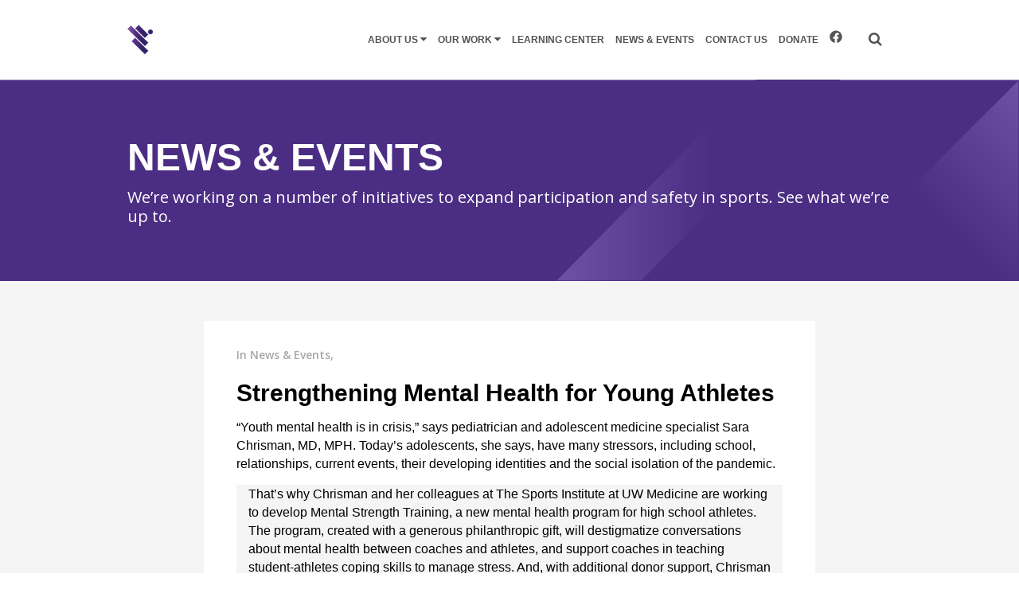

--- FILE ---
content_type: text/html; charset=UTF-8
request_url: https://thesportsinstitute.com/strengthening-mental-health-for-young-athletes/
body_size: 14828
content:
<!DOCTYPE html>
<html lang="en-US">
<head>
	<meta charset="UTF-8" />
			<meta name="viewport" content="width=device-width,initial-scale=1">
		
	<!-- Facebook -->
	<meta property="og:type" content="website" />
		<meta property="og:image" content="https://thesportsinstitute.com/wp-content/themes/stockholm-child/images/TSI-logo_color.png">
	<meta property="og:image:type" content="image/png">

	
	
	<!-- Twitter -->
	<meta name="twitter:card" content="summary_large_image">
	
	<title>The Sports Institute |   Strengthening Mental Health for Young Athletes</title>

		
	<link rel="profile" href="http://gmpg.org/xfn/11"/>
		<link rel="shortcut icon" type="image/x-icon" href="https://thesportsinstitute.com/wp-content/uploads/2019/04/favicon.png" />
	<link rel="apple-touch-icon" href="https://thesportsinstitute.com/wp-content/uploads/2019/04/favicon.png" />
	<!--[if gte IE 9]>
	<style type="text/css">
		.gradient {
			filter: none;
		}
	</style>
	<![endif]-->

	<link href='//fonts.googleapis.com/css?family=Raleway:100,100italic,200,200italic,300,300italic,400,400italic,500,500italic,600,600italic,700,700italic,800,800italic,900,900italic|Crete+Round:100,100italic,200,200italic,300,300italic,400,400italic,500,500italic,600,600italic,700,700italic,800,800italic,900,900italic|Open+Sans:100,100italic,200,200italic,300,300italic,400,400italic,500,500italic,600,600italic,700,700italic,800,800italic,900,900italic&#038;subset=latin,latin-ext' rel='stylesheet' type='text/css' />
<meta name='robots' content='noindex, nofollow' />
	<style>img:is([sizes="auto" i], [sizes^="auto," i]) { contain-intrinsic-size: 3000px 1500px }</style>
	<link rel='dns-prefetch' href='//cdnjs.cloudflare.com' />
<link rel='dns-prefetch' href='//stackpath.bootstrapcdn.com' />
<link rel='dns-prefetch' href='//use.fontawesome.com' />
<link rel='dns-prefetch' href='//www.googletagmanager.com' />
<link rel="alternate" type="application/rss+xml" title="The Sports Institute &raquo; Feed" href="https://thesportsinstitute.com/feed/" />
<link rel="alternate" type="application/rss+xml" title="The Sports Institute &raquo; Comments Feed" href="https://thesportsinstitute.com/comments/feed/" />
<script type="text/javascript">
/* <![CDATA[ */
window._wpemojiSettings = {"baseUrl":"https:\/\/s.w.org\/images\/core\/emoji\/16.0.1\/72x72\/","ext":".png","svgUrl":"https:\/\/s.w.org\/images\/core\/emoji\/16.0.1\/svg\/","svgExt":".svg","source":{"concatemoji":"https:\/\/thesportsinstitute.com\/wp-includes\/js\/wp-emoji-release.min.js?ver=6.8.3"}};
/*! This file is auto-generated */
!function(s,n){var o,i,e;function c(e){try{var t={supportTests:e,timestamp:(new Date).valueOf()};sessionStorage.setItem(o,JSON.stringify(t))}catch(e){}}function p(e,t,n){e.clearRect(0,0,e.canvas.width,e.canvas.height),e.fillText(t,0,0);var t=new Uint32Array(e.getImageData(0,0,e.canvas.width,e.canvas.height).data),a=(e.clearRect(0,0,e.canvas.width,e.canvas.height),e.fillText(n,0,0),new Uint32Array(e.getImageData(0,0,e.canvas.width,e.canvas.height).data));return t.every(function(e,t){return e===a[t]})}function u(e,t){e.clearRect(0,0,e.canvas.width,e.canvas.height),e.fillText(t,0,0);for(var n=e.getImageData(16,16,1,1),a=0;a<n.data.length;a++)if(0!==n.data[a])return!1;return!0}function f(e,t,n,a){switch(t){case"flag":return n(e,"\ud83c\udff3\ufe0f\u200d\u26a7\ufe0f","\ud83c\udff3\ufe0f\u200b\u26a7\ufe0f")?!1:!n(e,"\ud83c\udde8\ud83c\uddf6","\ud83c\udde8\u200b\ud83c\uddf6")&&!n(e,"\ud83c\udff4\udb40\udc67\udb40\udc62\udb40\udc65\udb40\udc6e\udb40\udc67\udb40\udc7f","\ud83c\udff4\u200b\udb40\udc67\u200b\udb40\udc62\u200b\udb40\udc65\u200b\udb40\udc6e\u200b\udb40\udc67\u200b\udb40\udc7f");case"emoji":return!a(e,"\ud83e\udedf")}return!1}function g(e,t,n,a){var r="undefined"!=typeof WorkerGlobalScope&&self instanceof WorkerGlobalScope?new OffscreenCanvas(300,150):s.createElement("canvas"),o=r.getContext("2d",{willReadFrequently:!0}),i=(o.textBaseline="top",o.font="600 32px Arial",{});return e.forEach(function(e){i[e]=t(o,e,n,a)}),i}function t(e){var t=s.createElement("script");t.src=e,t.defer=!0,s.head.appendChild(t)}"undefined"!=typeof Promise&&(o="wpEmojiSettingsSupports",i=["flag","emoji"],n.supports={everything:!0,everythingExceptFlag:!0},e=new Promise(function(e){s.addEventListener("DOMContentLoaded",e,{once:!0})}),new Promise(function(t){var n=function(){try{var e=JSON.parse(sessionStorage.getItem(o));if("object"==typeof e&&"number"==typeof e.timestamp&&(new Date).valueOf()<e.timestamp+604800&&"object"==typeof e.supportTests)return e.supportTests}catch(e){}return null}();if(!n){if("undefined"!=typeof Worker&&"undefined"!=typeof OffscreenCanvas&&"undefined"!=typeof URL&&URL.createObjectURL&&"undefined"!=typeof Blob)try{var e="postMessage("+g.toString()+"("+[JSON.stringify(i),f.toString(),p.toString(),u.toString()].join(",")+"));",a=new Blob([e],{type:"text/javascript"}),r=new Worker(URL.createObjectURL(a),{name:"wpTestEmojiSupports"});return void(r.onmessage=function(e){c(n=e.data),r.terminate(),t(n)})}catch(e){}c(n=g(i,f,p,u))}t(n)}).then(function(e){for(var t in e)n.supports[t]=e[t],n.supports.everything=n.supports.everything&&n.supports[t],"flag"!==t&&(n.supports.everythingExceptFlag=n.supports.everythingExceptFlag&&n.supports[t]);n.supports.everythingExceptFlag=n.supports.everythingExceptFlag&&!n.supports.flag,n.DOMReady=!1,n.readyCallback=function(){n.DOMReady=!0}}).then(function(){return e}).then(function(){var e;n.supports.everything||(n.readyCallback(),(e=n.source||{}).concatemoji?t(e.concatemoji):e.wpemoji&&e.twemoji&&(t(e.twemoji),t(e.wpemoji)))}))}((window,document),window._wpemojiSettings);
/* ]]> */
</script>
<link rel='stylesheet' id='bootstrap4-css' href='https://stackpath.bootstrapcdn.com/bootstrap/4.1.1/css/bootstrap.min.css?ver=6.8.3' type='text/css' media='all' />
<link rel='stylesheet' id='fontawesome_style-css' href='https://use.fontawesome.com/releases/v5.7.2/css/all.css?ver=6.8.3' type='text/css' media='all' />
<link rel='stylesheet' id='bootstrap-css' href='https://stackpath.bootstrapcdn.com/bootstrap/4.1.1/css/bootstrap.min.css?ver=6.8.3' type='text/css' media='all' />
<link rel='stylesheet' id='fontawesome_styles-css' href='https://use.fontawesome.com/releases/v5.7.2/css/all.css?ver=6.8.3' type='text/css' media='all' />
<style id='wp-emoji-styles-inline-css' type='text/css'>

	img.wp-smiley, img.emoji {
		display: inline !important;
		border: none !important;
		box-shadow: none !important;
		height: 1em !important;
		width: 1em !important;
		margin: 0 0.07em !important;
		vertical-align: -0.1em !important;
		background: none !important;
		padding: 0 !important;
	}
</style>
<link rel='stylesheet' id='wp-block-library-css' href='https://thesportsinstitute.com/wp-includes/css/dist/block-library/style.min.css?ver=6.8.3' type='text/css' media='all' />
<style id='classic-theme-styles-inline-css' type='text/css'>
/*! This file is auto-generated */
.wp-block-button__link{color:#fff;background-color:#32373c;border-radius:9999px;box-shadow:none;text-decoration:none;padding:calc(.667em + 2px) calc(1.333em + 2px);font-size:1.125em}.wp-block-file__button{background:#32373c;color:#fff;text-decoration:none}
</style>
<style id='global-styles-inline-css' type='text/css'>
:root{--wp--preset--aspect-ratio--square: 1;--wp--preset--aspect-ratio--4-3: 4/3;--wp--preset--aspect-ratio--3-4: 3/4;--wp--preset--aspect-ratio--3-2: 3/2;--wp--preset--aspect-ratio--2-3: 2/3;--wp--preset--aspect-ratio--16-9: 16/9;--wp--preset--aspect-ratio--9-16: 9/16;--wp--preset--color--black: #000000;--wp--preset--color--cyan-bluish-gray: #abb8c3;--wp--preset--color--white: #ffffff;--wp--preset--color--pale-pink: #f78da7;--wp--preset--color--vivid-red: #cf2e2e;--wp--preset--color--luminous-vivid-orange: #ff6900;--wp--preset--color--luminous-vivid-amber: #fcb900;--wp--preset--color--light-green-cyan: #7bdcb5;--wp--preset--color--vivid-green-cyan: #00d084;--wp--preset--color--pale-cyan-blue: #8ed1fc;--wp--preset--color--vivid-cyan-blue: #0693e3;--wp--preset--color--vivid-purple: #9b51e0;--wp--preset--gradient--vivid-cyan-blue-to-vivid-purple: linear-gradient(135deg,rgba(6,147,227,1) 0%,rgb(155,81,224) 100%);--wp--preset--gradient--light-green-cyan-to-vivid-green-cyan: linear-gradient(135deg,rgb(122,220,180) 0%,rgb(0,208,130) 100%);--wp--preset--gradient--luminous-vivid-amber-to-luminous-vivid-orange: linear-gradient(135deg,rgba(252,185,0,1) 0%,rgba(255,105,0,1) 100%);--wp--preset--gradient--luminous-vivid-orange-to-vivid-red: linear-gradient(135deg,rgba(255,105,0,1) 0%,rgb(207,46,46) 100%);--wp--preset--gradient--very-light-gray-to-cyan-bluish-gray: linear-gradient(135deg,rgb(238,238,238) 0%,rgb(169,184,195) 100%);--wp--preset--gradient--cool-to-warm-spectrum: linear-gradient(135deg,rgb(74,234,220) 0%,rgb(151,120,209) 20%,rgb(207,42,186) 40%,rgb(238,44,130) 60%,rgb(251,105,98) 80%,rgb(254,248,76) 100%);--wp--preset--gradient--blush-light-purple: linear-gradient(135deg,rgb(255,206,236) 0%,rgb(152,150,240) 100%);--wp--preset--gradient--blush-bordeaux: linear-gradient(135deg,rgb(254,205,165) 0%,rgb(254,45,45) 50%,rgb(107,0,62) 100%);--wp--preset--gradient--luminous-dusk: linear-gradient(135deg,rgb(255,203,112) 0%,rgb(199,81,192) 50%,rgb(65,88,208) 100%);--wp--preset--gradient--pale-ocean: linear-gradient(135deg,rgb(255,245,203) 0%,rgb(182,227,212) 50%,rgb(51,167,181) 100%);--wp--preset--gradient--electric-grass: linear-gradient(135deg,rgb(202,248,128) 0%,rgb(113,206,126) 100%);--wp--preset--gradient--midnight: linear-gradient(135deg,rgb(2,3,129) 0%,rgb(40,116,252) 100%);--wp--preset--font-size--small: 13px;--wp--preset--font-size--medium: 20px;--wp--preset--font-size--large: 36px;--wp--preset--font-size--x-large: 42px;--wp--preset--spacing--20: 0.44rem;--wp--preset--spacing--30: 0.67rem;--wp--preset--spacing--40: 1rem;--wp--preset--spacing--50: 1.5rem;--wp--preset--spacing--60: 2.25rem;--wp--preset--spacing--70: 3.38rem;--wp--preset--spacing--80: 5.06rem;--wp--preset--shadow--natural: 6px 6px 9px rgba(0, 0, 0, 0.2);--wp--preset--shadow--deep: 12px 12px 50px rgba(0, 0, 0, 0.4);--wp--preset--shadow--sharp: 6px 6px 0px rgba(0, 0, 0, 0.2);--wp--preset--shadow--outlined: 6px 6px 0px -3px rgba(255, 255, 255, 1), 6px 6px rgba(0, 0, 0, 1);--wp--preset--shadow--crisp: 6px 6px 0px rgba(0, 0, 0, 1);}:where(.is-layout-flex){gap: 0.5em;}:where(.is-layout-grid){gap: 0.5em;}body .is-layout-flex{display: flex;}.is-layout-flex{flex-wrap: wrap;align-items: center;}.is-layout-flex > :is(*, div){margin: 0;}body .is-layout-grid{display: grid;}.is-layout-grid > :is(*, div){margin: 0;}:where(.wp-block-columns.is-layout-flex){gap: 2em;}:where(.wp-block-columns.is-layout-grid){gap: 2em;}:where(.wp-block-post-template.is-layout-flex){gap: 1.25em;}:where(.wp-block-post-template.is-layout-grid){gap: 1.25em;}.has-black-color{color: var(--wp--preset--color--black) !important;}.has-cyan-bluish-gray-color{color: var(--wp--preset--color--cyan-bluish-gray) !important;}.has-white-color{color: var(--wp--preset--color--white) !important;}.has-pale-pink-color{color: var(--wp--preset--color--pale-pink) !important;}.has-vivid-red-color{color: var(--wp--preset--color--vivid-red) !important;}.has-luminous-vivid-orange-color{color: var(--wp--preset--color--luminous-vivid-orange) !important;}.has-luminous-vivid-amber-color{color: var(--wp--preset--color--luminous-vivid-amber) !important;}.has-light-green-cyan-color{color: var(--wp--preset--color--light-green-cyan) !important;}.has-vivid-green-cyan-color{color: var(--wp--preset--color--vivid-green-cyan) !important;}.has-pale-cyan-blue-color{color: var(--wp--preset--color--pale-cyan-blue) !important;}.has-vivid-cyan-blue-color{color: var(--wp--preset--color--vivid-cyan-blue) !important;}.has-vivid-purple-color{color: var(--wp--preset--color--vivid-purple) !important;}.has-black-background-color{background-color: var(--wp--preset--color--black) !important;}.has-cyan-bluish-gray-background-color{background-color: var(--wp--preset--color--cyan-bluish-gray) !important;}.has-white-background-color{background-color: var(--wp--preset--color--white) !important;}.has-pale-pink-background-color{background-color: var(--wp--preset--color--pale-pink) !important;}.has-vivid-red-background-color{background-color: var(--wp--preset--color--vivid-red) !important;}.has-luminous-vivid-orange-background-color{background-color: var(--wp--preset--color--luminous-vivid-orange) !important;}.has-luminous-vivid-amber-background-color{background-color: var(--wp--preset--color--luminous-vivid-amber) !important;}.has-light-green-cyan-background-color{background-color: var(--wp--preset--color--light-green-cyan) !important;}.has-vivid-green-cyan-background-color{background-color: var(--wp--preset--color--vivid-green-cyan) !important;}.has-pale-cyan-blue-background-color{background-color: var(--wp--preset--color--pale-cyan-blue) !important;}.has-vivid-cyan-blue-background-color{background-color: var(--wp--preset--color--vivid-cyan-blue) !important;}.has-vivid-purple-background-color{background-color: var(--wp--preset--color--vivid-purple) !important;}.has-black-border-color{border-color: var(--wp--preset--color--black) !important;}.has-cyan-bluish-gray-border-color{border-color: var(--wp--preset--color--cyan-bluish-gray) !important;}.has-white-border-color{border-color: var(--wp--preset--color--white) !important;}.has-pale-pink-border-color{border-color: var(--wp--preset--color--pale-pink) !important;}.has-vivid-red-border-color{border-color: var(--wp--preset--color--vivid-red) !important;}.has-luminous-vivid-orange-border-color{border-color: var(--wp--preset--color--luminous-vivid-orange) !important;}.has-luminous-vivid-amber-border-color{border-color: var(--wp--preset--color--luminous-vivid-amber) !important;}.has-light-green-cyan-border-color{border-color: var(--wp--preset--color--light-green-cyan) !important;}.has-vivid-green-cyan-border-color{border-color: var(--wp--preset--color--vivid-green-cyan) !important;}.has-pale-cyan-blue-border-color{border-color: var(--wp--preset--color--pale-cyan-blue) !important;}.has-vivid-cyan-blue-border-color{border-color: var(--wp--preset--color--vivid-cyan-blue) !important;}.has-vivid-purple-border-color{border-color: var(--wp--preset--color--vivid-purple) !important;}.has-vivid-cyan-blue-to-vivid-purple-gradient-background{background: var(--wp--preset--gradient--vivid-cyan-blue-to-vivid-purple) !important;}.has-light-green-cyan-to-vivid-green-cyan-gradient-background{background: var(--wp--preset--gradient--light-green-cyan-to-vivid-green-cyan) !important;}.has-luminous-vivid-amber-to-luminous-vivid-orange-gradient-background{background: var(--wp--preset--gradient--luminous-vivid-amber-to-luminous-vivid-orange) !important;}.has-luminous-vivid-orange-to-vivid-red-gradient-background{background: var(--wp--preset--gradient--luminous-vivid-orange-to-vivid-red) !important;}.has-very-light-gray-to-cyan-bluish-gray-gradient-background{background: var(--wp--preset--gradient--very-light-gray-to-cyan-bluish-gray) !important;}.has-cool-to-warm-spectrum-gradient-background{background: var(--wp--preset--gradient--cool-to-warm-spectrum) !important;}.has-blush-light-purple-gradient-background{background: var(--wp--preset--gradient--blush-light-purple) !important;}.has-blush-bordeaux-gradient-background{background: var(--wp--preset--gradient--blush-bordeaux) !important;}.has-luminous-dusk-gradient-background{background: var(--wp--preset--gradient--luminous-dusk) !important;}.has-pale-ocean-gradient-background{background: var(--wp--preset--gradient--pale-ocean) !important;}.has-electric-grass-gradient-background{background: var(--wp--preset--gradient--electric-grass) !important;}.has-midnight-gradient-background{background: var(--wp--preset--gradient--midnight) !important;}.has-small-font-size{font-size: var(--wp--preset--font-size--small) !important;}.has-medium-font-size{font-size: var(--wp--preset--font-size--medium) !important;}.has-large-font-size{font-size: var(--wp--preset--font-size--large) !important;}.has-x-large-font-size{font-size: var(--wp--preset--font-size--x-large) !important;}
:where(.wp-block-post-template.is-layout-flex){gap: 1.25em;}:where(.wp-block-post-template.is-layout-grid){gap: 1.25em;}
:where(.wp-block-columns.is-layout-flex){gap: 2em;}:where(.wp-block-columns.is-layout-grid){gap: 2em;}
:root :where(.wp-block-pullquote){font-size: 1.5em;line-height: 1.6;}
</style>
<link rel='stylesheet' id='lvca-animate-styles-css' href='https://thesportsinstitute.com/wp-content/plugins/addons-for-visual-composer/assets/css/animate.css?ver=3.9.3' type='text/css' media='all' />
<link rel='stylesheet' id='lvca-frontend-styles-css' href='https://thesportsinstitute.com/wp-content/plugins/addons-for-visual-composer/assets/css/lvca-frontend.css?ver=3.9.3' type='text/css' media='all' />
<link rel='stylesheet' id='lvca-icomoon-styles-css' href='https://thesportsinstitute.com/wp-content/plugins/addons-for-visual-composer/assets/css/icomoon.css?ver=3.9.3' type='text/css' media='all' />
<link rel='stylesheet' id='image-hover-effects-css-css' href='https://thesportsinstitute.com/wp-content/plugins/mega-addons-for-visual-composer/css/ihover.css?ver=6.8.3' type='text/css' media='all' />
<link rel='stylesheet' id='style-css-css' href='https://thesportsinstitute.com/wp-content/plugins/mega-addons-for-visual-composer/css/style.css?ver=6.8.3' type='text/css' media='all' />
<link rel='stylesheet' id='font-awesome-latest-css' href='https://thesportsinstitute.com/wp-content/plugins/mega-addons-for-visual-composer/css/font-awesome/css/all.css?ver=6.8.3' type='text/css' media='all' />
<link rel='stylesheet' id='rs-plugin-settings-css' href='https://thesportsinstitute.com/wp-content/plugins/revslider/public/assets/css/rs6.css?ver=6.2.1' type='text/css' media='all' />
<style id='rs-plugin-settings-inline-css' type='text/css'>
#rs-demo-id {}
</style>
<link rel='stylesheet' id='bit14-vc-addons-free-css' href='https://thesportsinstitute.com/wp-content/plugins/vc-addons-by-bit14/assets/css/style.css' type='text/css' media='all' />
<link rel='stylesheet' id='lvca-accordion-css' href='https://thesportsinstitute.com/wp-content/plugins/addons-for-visual-composer/includes/addons/accordion/css/style.css?ver=3.9.3' type='text/css' media='all' />
<link rel='stylesheet' id='lvca-slick-css' href='https://thesportsinstitute.com/wp-content/plugins/addons-for-visual-composer/assets/css/slick.css?ver=3.9.3' type='text/css' media='all' />
<link rel='stylesheet' id='lvca-carousel-css' href='https://thesportsinstitute.com/wp-content/plugins/addons-for-visual-composer/includes/addons/carousel/css/style.css?ver=3.9.3' type='text/css' media='all' />
<link rel='stylesheet' id='lvca-clients-css' href='https://thesportsinstitute.com/wp-content/plugins/addons-for-visual-composer/includes/addons/clients/css/style.css?ver=3.9.3' type='text/css' media='all' />
<link rel='stylesheet' id='lvca-heading-css' href='https://thesportsinstitute.com/wp-content/plugins/addons-for-visual-composer/includes/addons/heading/css/style.css?ver=3.9.3' type='text/css' media='all' />
<link rel='stylesheet' id='lvca-odometers-css' href='https://thesportsinstitute.com/wp-content/plugins/addons-for-visual-composer/includes/addons/odometers/css/style.css?ver=3.9.3' type='text/css' media='all' />
<link rel='stylesheet' id='lvca-piecharts-css' href='https://thesportsinstitute.com/wp-content/plugins/addons-for-visual-composer/includes/addons/piecharts/css/style.css?ver=3.9.3' type='text/css' media='all' />
<link rel='stylesheet' id='lvca-posts-carousel-css' href='https://thesportsinstitute.com/wp-content/plugins/addons-for-visual-composer/includes/addons/posts-carousel/css/style.css?ver=3.9.3' type='text/css' media='all' />
<link rel='stylesheet' id='lvca-pricing-table-css' href='https://thesportsinstitute.com/wp-content/plugins/addons-for-visual-composer/includes/addons/pricing-table/css/style.css?ver=3.9.3' type='text/css' media='all' />
<link rel='stylesheet' id='lvca-services-css' href='https://thesportsinstitute.com/wp-content/plugins/addons-for-visual-composer/includes/addons/services/css/style.css?ver=3.9.3' type='text/css' media='all' />
<link rel='stylesheet' id='lvca-stats-bar-css' href='https://thesportsinstitute.com/wp-content/plugins/addons-for-visual-composer/includes/addons/stats-bar/css/style.css?ver=3.9.3' type='text/css' media='all' />
<link rel='stylesheet' id='lvca-tabs-css' href='https://thesportsinstitute.com/wp-content/plugins/addons-for-visual-composer/includes/addons/tabs/css/style.css?ver=3.9.3' type='text/css' media='all' />
<link rel='stylesheet' id='lvca-team-members-css' href='https://thesportsinstitute.com/wp-content/plugins/addons-for-visual-composer/includes/addons/team/css/style.css?ver=3.9.3' type='text/css' media='all' />
<link rel='stylesheet' id='lvca-testimonials-css' href='https://thesportsinstitute.com/wp-content/plugins/addons-for-visual-composer/includes/addons/testimonials/css/style.css?ver=3.9.3' type='text/css' media='all' />
<link rel='stylesheet' id='lvca-flexslider-css' href='https://thesportsinstitute.com/wp-content/plugins/addons-for-visual-composer/assets/css/flexslider.css?ver=3.9.3' type='text/css' media='all' />
<link rel='stylesheet' id='lvca-testimonials-slider-css' href='https://thesportsinstitute.com/wp-content/plugins/addons-for-visual-composer/includes/addons/testimonials-slider/css/style.css?ver=3.9.3' type='text/css' media='all' />
<link rel='stylesheet' id='lvca-portfolio-css' href='https://thesportsinstitute.com/wp-content/plugins/addons-for-visual-composer/includes/addons/portfolio/css/style.css?ver=3.9.3' type='text/css' media='all' />
<link rel='stylesheet' id='qode_webkit-css' href='https://thesportsinstitute.com/wp-content/themes/stockholm/css/webkit_stylesheet.css?ver=6.8.3' type='text/css' media='all' />
<link rel='stylesheet' id='qode_default_style-css' href='https://thesportsinstitute.com/wp-content/themes/stockholm/style.css?ver=6.8.3' type='text/css' media='all' />
<link rel='stylesheet' id='qode_stylesheet-css' href='https://thesportsinstitute.com/wp-content/themes/stockholm/css/stylesheet.min.css?ver=6.8.3' type='text/css' media='all' />
<link rel='stylesheet' id='qode_style_dynamic-css' href='https://thesportsinstitute.com/wp-content/themes/stockholm/css/style_dynamic.css?ver=1670371014' type='text/css' media='all' />
<link rel='stylesheet' id='qode_font-awesome-css' href='https://thesportsinstitute.com/wp-content/themes/stockholm/css/font-awesome/css/font-awesome.min.css?ver=6.8.3' type='text/css' media='all' />
<link rel='stylesheet' id='qode_elegant-icons-css' href='https://thesportsinstitute.com/wp-content/themes/stockholm/css/elegant-icons/style.min.css?ver=6.8.3' type='text/css' media='all' />
<link rel='stylesheet' id='qode_linear-icons-css' href='https://thesportsinstitute.com/wp-content/themes/stockholm/css/linear-icons/style.css?ver=6.8.3' type='text/css' media='all' />
<link rel='stylesheet' id='mediaelement-css' href='https://thesportsinstitute.com/wp-includes/js/mediaelement/mediaelementplayer-legacy.min.css?ver=4.2.17' type='text/css' media='all' />
<link rel='stylesheet' id='wp-mediaelement-css' href='https://thesportsinstitute.com/wp-includes/js/mediaelement/wp-mediaelement.min.css?ver=6.8.3' type='text/css' media='all' />
<link rel='stylesheet' id='qode_responsive-css' href='https://thesportsinstitute.com/wp-content/themes/stockholm/css/responsive.min.css?ver=6.8.3' type='text/css' media='all' />
<link rel='stylesheet' id='qode_style_dynamic_responsive-css' href='https://thesportsinstitute.com/wp-content/themes/stockholm/css/style_dynamic_responsive.css?ver=1670371014' type='text/css' media='all' />
<link rel='stylesheet' id='js_composer_front-css' href='https://thesportsinstitute.com/wp-content/plugins/js_composer/assets/css/js_composer.min.css?ver=7.9' type='text/css' media='all' />
<link rel='stylesheet' id='qode_custom_css-css' href='https://thesportsinstitute.com/wp-content/themes/stockholm/css/custom_css.css?ver=1670371014' type='text/css' media='all' />
<link rel='stylesheet' id='tracker_bootstrap-css' href='https://stackpath.bootstrapcdn.com/bootstrap/4.1.1/css/bootstrap.min.css?ver=6.8.3' type='text/css' media='all' />
<link rel='stylesheet' id='childstyle-css' href='https://thesportsinstitute.com/wp-content/themes/stockholm-child/style.css?ver=3.2å' type='text/css' media='all' />
<link rel='stylesheet' id='forget-about-shortcode-buttons-css' href='https://thesportsinstitute.com/wp-content/plugins/forget-about-shortcode-buttons/public/css/button-styles.css?ver=2.1.3' type='text/css' media='all' />
<script type="text/javascript" src="https://thesportsinstitute.com/wp-includes/js/jquery/jquery.min.js?ver=3.7.1" id="jquery-core-js"></script>
<script type="text/javascript" src="https://thesportsinstitute.com/wp-includes/js/jquery/jquery-migrate.min.js?ver=3.4.1" id="jquery-migrate-js"></script>
<script type="text/javascript" src="https://cdnjs.cloudflare.com/ajax/libs/popper.js/1.14.7/umd/popper.min.js?ver=6.8.3" id="boot1-js"></script>
<script type="text/javascript" src="https://stackpath.bootstrapcdn.com/bootstrap/4.3.1/js/bootstrap.min.js?ver=6.8.3" id="boot2-js"></script>
<script type="text/javascript" src="https://cdnjs.cloudflare.com/ajax/libs/popper.js/1.14.7/umd/popper.min.js?ver=6.8.3" id="popper-js"></script>
<script type="text/javascript" src="https://stackpath.bootstrapcdn.com/bootstrap/4.3.1/js/bootstrap.min.js?ver=6.8.3" id="boot-js"></script>
<script type="text/javascript" src="https://thesportsinstitute.com/wp-content/plugins/addons-for-visual-composer/assets/js/jquery.waypoints.min.js?ver=3.9.3" id="lvca-waypoints-js"></script>
<script type="text/javascript" id="lvca-frontend-scripts-js-extra">
/* <![CDATA[ */
var lvca_settings = {"mobile_width":"780","custom_css":""};
/* ]]> */
</script>
<script type="text/javascript" src="https://thesportsinstitute.com/wp-content/plugins/addons-for-visual-composer/assets/js/lvca-frontend.min.js?ver=3.9.3" id="lvca-frontend-scripts-js"></script>
<script type="text/javascript" src="https://thesportsinstitute.com/wp-content/plugins/revslider/public/assets/js/rbtools.min.js?ver=6.0" id="tp-tools-js"></script>
<script type="text/javascript" src="https://thesportsinstitute.com/wp-content/plugins/revslider/public/assets/js/rs6.min.js?ver=6.2.1" id="revmin-js"></script>
<script type="text/javascript" src="https://thesportsinstitute.com/wp-content/plugins/addons-for-visual-composer/includes/addons/accordion/js/accordion.min.js?ver=3.9.3" id="lvca-accordion-js"></script>
<script type="text/javascript" src="https://thesportsinstitute.com/wp-content/plugins/addons-for-visual-composer/assets/js/slick.min.js?ver=3.9.3" id="lvca-slick-carousel-js"></script>
<script type="text/javascript" src="https://thesportsinstitute.com/wp-content/plugins/addons-for-visual-composer/assets/js/jquery.stats.min.js?ver=3.9.3" id="lvca-stats-js"></script>
<script type="text/javascript" src="https://thesportsinstitute.com/wp-content/plugins/addons-for-visual-composer/includes/addons/odometers/js/odometer.min.js?ver=3.9.3" id="lvca-odometers-js"></script>
<script type="text/javascript" src="https://thesportsinstitute.com/wp-content/plugins/addons-for-visual-composer/includes/addons/piecharts/js/piechart.min.js?ver=3.9.3" id="lvca-piecharts-js"></script>
<script type="text/javascript" src="https://thesportsinstitute.com/wp-content/plugins/addons-for-visual-composer/includes/addons/posts-carousel/js/posts-carousel.min.js?ver=3.9.3" id="lvca-post-carousel-js"></script>
<script type="text/javascript" src="https://thesportsinstitute.com/wp-content/plugins/addons-for-visual-composer/includes/addons/spacer/js/spacer.min.js?ver=3.9.3" id="lvca-spacer-js"></script>
<script type="text/javascript" src="https://thesportsinstitute.com/wp-content/plugins/addons-for-visual-composer/includes/addons/services/js/services.min.js?ver=3.9.3" id="lvca-services-js"></script>
<script type="text/javascript" src="https://thesportsinstitute.com/wp-content/plugins/addons-for-visual-composer/includes/addons/stats-bar/js/stats-bar.min.js?ver=3.9.3" id="lvca-stats-bar-js"></script>
<script type="text/javascript" src="https://thesportsinstitute.com/wp-content/plugins/addons-for-visual-composer/includes/addons/tabs/js/tabs.min.js?ver=3.9.3" id="lvca-tabs-js"></script>
<script type="text/javascript" src="https://thesportsinstitute.com/wp-content/plugins/addons-for-visual-composer/assets/js/jquery.flexslider.min.js?ver=3.9.3" id="lvca-flexslider-js"></script>
<script type="text/javascript" src="https://thesportsinstitute.com/wp-content/plugins/addons-for-visual-composer/includes/addons/testimonials-slider/js/testimonials.min.js?ver=3.9.3" id="lvca-testimonials-slider-js"></script>
<script type="text/javascript" src="https://thesportsinstitute.com/wp-content/plugins/addons-for-visual-composer/assets/js/isotope.pkgd.min.js?ver=3.9.3" id="lvca-isotope-js"></script>
<script type="text/javascript" src="https://thesportsinstitute.com/wp-content/plugins/addons-for-visual-composer/assets/js/imagesloaded.pkgd.min.js?ver=3.9.3" id="lvca-imagesloaded-js"></script>
<script type="text/javascript" src="https://thesportsinstitute.com/wp-content/plugins/addons-for-visual-composer/includes/addons/portfolio/js/portfolio.min.js?ver=3.9.3" id="lvca-portfolio-js"></script>
<script type="text/javascript" src="https://cdnjs.cloudflare.com/ajax/libs/popper.js/1.14.7/umd/popper.min.js?ver=6.8.3" id="tracker_popper-js"></script>
<script type="text/javascript" src="https://stackpath.bootstrapcdn.com/bootstrap/4.3.1/js/bootstrap.min.js?ver=6.8.3" id="tracker_boot-js"></script>
<script type="text/javascript" src="https://cdnjs.cloudflare.com/ajax/libs/gsap/3.6.0/gsap.min.js?ver=6.8.3" id="gsap-js"></script>
<script></script><link rel="https://api.w.org/" href="https://thesportsinstitute.com/wp-json/" /><link rel="alternate" title="JSON" type="application/json" href="https://thesportsinstitute.com/wp-json/wp/v2/posts/14065" /><link rel="EditURI" type="application/rsd+xml" title="RSD" href="https://thesportsinstitute.com/xmlrpc.php?rsd" />
<meta name="generator" content="WordPress 6.8.3" />
<link rel="canonical" href="https://thesportsinstitute.com/strengthening-mental-health-for-young-athletes/" />
<link rel='shortlink' href='https://thesportsinstitute.com/?p=14065' />
<link rel="alternate" title="oEmbed (JSON)" type="application/json+oembed" href="https://thesportsinstitute.com/wp-json/oembed/1.0/embed?url=https%3A%2F%2Fthesportsinstitute.com%2Fstrengthening-mental-health-for-young-athletes%2F" />
<link rel="alternate" title="oEmbed (XML)" type="text/xml+oembed" href="https://thesportsinstitute.com/wp-json/oembed/1.0/embed?url=https%3A%2F%2Fthesportsinstitute.com%2Fstrengthening-mental-health-for-young-athletes%2F&#038;format=xml" />
        <script type="text/javascript">
            (function () {
                window.lvca_fs = {can_use_premium_code: false};
            })();
        </script>
        
		<!-- GA Google Analytics @ https://m0n.co/ga -->
		<script>
			(function(i,s,o,g,r,a,m){i['GoogleAnalyticsObject']=r;i[r]=i[r]||function(){
			(i[r].q=i[r].q||[]).push(arguments)},i[r].l=1*new Date();a=s.createElement(o),
			m=s.getElementsByTagName(o)[0];a.async=1;a.src=g;m.parentNode.insertBefore(a,m)
			})(window,document,'script','https://www.google-analytics.com/analytics.js','ga');
			ga('create', 'UA-142338826-1', 'auto');
			ga('send', 'pageview');
		</script>

	<meta name="generator" content="Site Kit by Google 1.164.0" /><meta name="generator" content="Powered by WPBakery Page Builder - drag and drop page builder for WordPress."/>
<meta name="generator" content="Powered by Slider Revolution 6.2.1 - responsive, Mobile-Friendly Slider Plugin for WordPress with comfortable drag and drop interface." />
<script type="text/javascript">function setREVStartSize(e){			
			try {								
				var pw = document.getElementById(e.c).parentNode.offsetWidth,
					newh;
				pw = pw===0 || isNaN(pw) ? window.innerWidth : pw;
				e.tabw = e.tabw===undefined ? 0 : parseInt(e.tabw);
				e.thumbw = e.thumbw===undefined ? 0 : parseInt(e.thumbw);
				e.tabh = e.tabh===undefined ? 0 : parseInt(e.tabh);
				e.thumbh = e.thumbh===undefined ? 0 : parseInt(e.thumbh);
				e.tabhide = e.tabhide===undefined ? 0 : parseInt(e.tabhide);
				e.thumbhide = e.thumbhide===undefined ? 0 : parseInt(e.thumbhide);
				e.mh = e.mh===undefined || e.mh=="" || e.mh==="auto" ? 0 : parseInt(e.mh,0);		
				if(e.layout==="fullscreen" || e.l==="fullscreen") 						
					newh = Math.max(e.mh,window.innerHeight);				
				else{					
					e.gw = Array.isArray(e.gw) ? e.gw : [e.gw];
					for (var i in e.rl) if (e.gw[i]===undefined || e.gw[i]===0) e.gw[i] = e.gw[i-1];					
					e.gh = e.el===undefined || e.el==="" || (Array.isArray(e.el) && e.el.length==0)? e.gh : e.el;
					e.gh = Array.isArray(e.gh) ? e.gh : [e.gh];
					for (var i in e.rl) if (e.gh[i]===undefined || e.gh[i]===0) e.gh[i] = e.gh[i-1];
										
					var nl = new Array(e.rl.length),
						ix = 0,						
						sl;					
					e.tabw = e.tabhide>=pw ? 0 : e.tabw;
					e.thumbw = e.thumbhide>=pw ? 0 : e.thumbw;
					e.tabh = e.tabhide>=pw ? 0 : e.tabh;
					e.thumbh = e.thumbhide>=pw ? 0 : e.thumbh;					
					for (var i in e.rl) nl[i] = e.rl[i]<window.innerWidth ? 0 : e.rl[i];
					sl = nl[0];									
					for (var i in nl) if (sl>nl[i] && nl[i]>0) { sl = nl[i]; ix=i;}															
					var m = pw>(e.gw[ix]+e.tabw+e.thumbw) ? 1 : (pw-(e.tabw+e.thumbw)) / (e.gw[ix]);					

					newh =  (e.type==="carousel" && e.justify==="true" ? e.gh[ix] : (e.gh[ix] * m)) + (e.tabh + e.thumbh);
				}			
				
				if(window.rs_init_css===undefined) window.rs_init_css = document.head.appendChild(document.createElement("style"));					
				document.getElementById(e.c).height = newh;
				window.rs_init_css.innerHTML += "#"+e.c+"_wrapper { height: "+newh+"px }";				
			} catch(e){
				console.log("Failure at Presize of Slider:" + e)
			}					   
		  };</script>
<noscript><style> .wpb_animate_when_almost_visible { opacity: 1; }</style></noscript>
</head>

<body class="wp-singular post-template-default single single-post postid-14065 single-format-standard wp-theme-stockholm wp-child-theme-stockholm-child  select-child-theme-ver- select-theme-ver-4.6 menu-animation-underline fs-menu-animation-underline popup-menu-fade header_top_hide_on_mobile wpb-js-composer js-comp-ver-7.9 vc_responsive">
<div id="fb-root"></div>
<script async defer crossorigin="anonymous" src="https://connect.facebook.net/en_US/sdk.js#xfbml=1&version=v4.0"></script>
<div class="wrapper">
<div class="wrapper_inner">
<!-- Google Analytics start -->
		<script>
			var _gaq = _gaq || [];
			_gaq.push(['_setAccount', 'UA-142338826-1']);
			_gaq.push(['_trackPageview']);

			(function() {
				var ga = document.createElement('script'); ga.type = 'text/javascript'; ga.async = true;
				ga.src = ('https:' == document.location.protocol ? 'https://ssl' : 'http://www') + '.google-analytics.com/ga.js';
				var s = document.getElementsByTagName('script')[0]; s.parentNode.insertBefore(ga, s);
			})();
		</script>
	<!-- Google Analytics end -->

	<header class="page_header scrolled_not_transparent scroll_top centered_logo_animate  fixed">
		<div class="header_inner clearfix">

			<form role="search" id="searchform" action="https://thesportsinstitute.com/" class="qode_search_form" method="get">
						<div class="container">
				<div class="container_inner clearfix">
					
					<i class="fa fa-search"></i>
					<input type="text" placeholder="Search" name="s" class="qode_search_field" autocomplete="off" />
					<input type="submit" value="Search" />

					<div class="qode_search_close">
						<a href="#">
							<i class="fa fa-times"></i>
						</a>
					</div>
									</div>
			</div>
				</form>
		<div class="header_top_bottom_holder">
				<div class="header_bottom clearfix" style=' background-color:rgba(255, 255, 255, 1);' >
						<div class="container">
				<div class="container_inner clearfix" >
					                    					<div class="header_inner_left">
                        													<div class="mobile_menu_button"><span><i class="fa fa-bars"></i></span></div>
												<div class="logo_wrapper">
														<div class="q_logo"><a href="https://thesportsinstitute.com/"><img class="normal" src="https://thesportsinstitute.com/wp-content/uploads/2019/01/thesportsinstitute.fullcolor_icon_navigation.png" alt="Logo"/><img class="light" src="https://thesportsinstitute.com/wp-content/uploads/2019/01/thesportsinstitute.fullcolor_icon_navigation.png" alt="Logo"/><img class="dark" src="https://thesportsinstitute.com/wp-content/uploads/2019/01/thesportsinstitute.fullcolor_icon_navigation.png" alt="Logo"/><img class="sticky" src="https://thesportsinstitute.com/wp-content/themes/stockholm/img/logo_black.png" alt="Logo"/></a></div>
                            						</div>
						                        					</div>
										                                                							<div class="header_inner_right">
								<div class="side_menu_button_wrapper right">
																											<div class="side_menu_button">
																					<a class="search_button from_window_top" href="javascript:void(0)">
												<i class="fa fa-search"></i>											</a>
																																							</div>
								</div>
							</div>
																		<nav class="main_menu drop_down animate_height  right">
							<ul id="menu-top_menu" class=""><li id="nav-menu-item-124" class="menu-item menu-item-type-post_type menu-item-object-page menu-item-has-children  has_sub narrow"><a href="https://thesportsinstitute.com/about-us/" class=""><i class="menu_icon fa blank"></i><span class="menu-text">About Us</span><span class="plus"></span></a>
<div class="second"><div class="inner"><ul>
	<li id="nav-menu-item-3361" class="menu-item menu-item-type-post_type menu-item-object-page "><a href="https://thesportsinstitute.com/our-story/" class=""><i class="menu_icon fa blank"></i><span class="menu-text">Our story</span><span class="plus"></span></a></li>
	<li id="nav-menu-item-1465" class="menu-item menu-item-type-custom menu-item-object-custom "><a href="/about-us/#team" class=""><i class="menu_icon fa blank"></i><span class="menu-text">Team</span><span class="plus"></span></a></li>
	<li id="nav-menu-item-2610" class="menu-item menu-item-type-post_type menu-item-object-page "><a href="https://thesportsinstitute.com/strategic-partners/" class=""><i class="menu_icon fa blank"></i><span class="menu-text">Strategic Partners</span><span class="plus"></span></a></li>
</ul></div></div>
</li>
<li id="nav-menu-item-129" class="menu-item menu-item-type-post_type menu-item-object-page menu-item-has-children  has_sub narrow"><a href="https://thesportsinstitute.com/our-work/" class=""><i class="menu_icon fa blank"></i><span class="menu-text">Our Work</span><span class="plus"></span></a>
<div class="second"><div class="inner"><ul>
	<li id="nav-menu-item-17102" class="menu-item menu-item-type-custom menu-item-object-custom "><a href="https://thesportsinstitute.com/our-work/the-gameplan-film-series/" class=""><i class="menu_icon fa blank"></i><span class="menu-text">The GamePlan Video Series</span><span class="plus"></span></a></li>
	<li id="nav-menu-item-17098" class="menu-item menu-item-type-custom menu-item-object-custom "><a href="https://thesportsinstitute.com/our-work/mentalstrengthtraining/" class=""><i class="menu_icon fa blank"></i><span class="menu-text">Mental Strength Training</span><span class="plus"></span></a></li>
	<li id="nav-menu-item-17099" class="menu-item menu-item-type-custom menu-item-object-custom "><a href="https://thesportsinstitute.com/our-work/exercise-rx" class=""><i class="menu_icon fa blank"></i><span class="menu-text">ExerciseRx</span><span class="plus"></span></a></li>
	<li id="nav-menu-item-17036" class="menu-item menu-item-type-post_type menu-item-object-page "><a href="https://thesportsinstitute.com/youth-sports-and-physical-activity-legislation-tracker/" class=""><i class="menu_icon fa blank"></i><span class="menu-text">Sports Legislation Tracker</span><span class="plus"></span></a></li>
	<li id="nav-menu-item-2189" class="menu-item menu-item-type-post_type menu-item-object-page "><a href="https://thesportsinstitute.com/exercise-anywhere/" class=""><i class="menu_icon fa blank"></i><span class="menu-text">Exercise Anywhere</span><span class="plus"></span></a></li>
	<li id="nav-menu-item-1139" class="menu-item menu-item-type-post_type menu-item-object-page "><a href="https://thesportsinstitute.com/research/" class=""><i class="menu_icon fa blank"></i><span class="menu-text">TSI Faculty Research</span><span class="plus"></span></a></li>
</ul></div></div>
</li>
<li id="nav-menu-item-130" class="menu-item menu-item-type-post_type menu-item-object-page  narrow"><a href="https://thesportsinstitute.com/learning-center/" class=""><i class="menu_icon fa blank"></i><span class="menu-text">Learning Center</span><span class="plus"></span></a></li>
<li id="nav-menu-item-131" class="menu-item menu-item-type-post_type menu-item-object-page  narrow"><a href="https://thesportsinstitute.com/news-events/" class=""><i class="menu_icon fa blank"></i><span class="menu-text">News &#038; Events</span><span class="plus"></span></a></li>
<li id="nav-menu-item-132" class="menu-item menu-item-type-post_type menu-item-object-page  narrow"><a href="https://thesportsinstitute.com/contact-us/" class=""><i class="menu_icon fa blank"></i><span class="menu-text">Contact Us</span><span class="plus"></span></a></li>
<li id="nav-menu-item-133" class="menu-item menu-item-type-custom menu-item-object-custom  narrow"><a target="_blank" href="https://online.gifts.washington.edu/peer2peer/Campaign/b8a1dca0-1c33-4c79-a648-63626ec8c8a2?mkt_tok=eyJpIjoiTnpZNU9XUmpaakppTkdSbSIsInQiOiI3NjBsWk1uc2NObk1QOFNvV09VTk5YNGM2eGdHUVRLRjd0djZQS09jSjFSbVJ5alllOFgrZkZ6SFd2aWFMTTBBdnQyNzZidW9OcUh1ZE9UTXkwUzd1dz09In0%3D" class=""><i class="menu_icon fa blank"></i><span class="menu-text">Donate</span><span class="plus"></span></a></li>
<li id="nav-menu-item-134" class="no-label icon-facebook menu-item menu-item-type-custom menu-item-object-custom  narrow"><a title="Facebook" target="_blank" href="https://www.facebook.com/TheSportsInstUW/?ref=br_rs" class=""><i class="menu_icon fa blank"></i><span class="menu-text">Facebook</span><span class="plus"></span></a></li>
<li id="nav-menu-item-3369" class="no-label menu-item menu-item-type-custom menu-item-object-custom  narrow"><a title="YouTube" href="https://www.youtube.com/c/TheSportsInstituteatUWMedicine" class=""><i class="menu_icon fa blank"></i><span class="menu-text">YouTube</span><span class="plus"></span></a></li>
</ul>						</nav>
												                        											<nav class="mobile_menu">
							<ul id="menu-top_menu-1" class=""><li id="mobile-menu-item-124" class="menu-item menu-item-type-post_type menu-item-object-page menu-item-has-children  has_sub"><a href="https://thesportsinstitute.com/about-us/" class=""><span>About Us</span></a><span class="mobile_arrow"><i class="fa fa-angle-right"></i><i class="fa fa-angle-down"></i></span>
<ul class="sub_menu">
	<li id="mobile-menu-item-3361" class="menu-item menu-item-type-post_type menu-item-object-page "><a href="https://thesportsinstitute.com/our-story/" class=""><span>Our story</span></a><span class="mobile_arrow"><i class="fa fa-angle-right"></i><i class="fa fa-angle-down"></i></span></li>
	<li id="mobile-menu-item-1465" class="menu-item menu-item-type-custom menu-item-object-custom "><a href="/about-us/#team" class=""><span>Team</span></a><span class="mobile_arrow"><i class="fa fa-angle-right"></i><i class="fa fa-angle-down"></i></span></li>
	<li id="mobile-menu-item-2610" class="menu-item menu-item-type-post_type menu-item-object-page "><a href="https://thesportsinstitute.com/strategic-partners/" class=""><span>Strategic Partners</span></a><span class="mobile_arrow"><i class="fa fa-angle-right"></i><i class="fa fa-angle-down"></i></span></li>
</ul>
</li>
<li id="mobile-menu-item-129" class="menu-item menu-item-type-post_type menu-item-object-page menu-item-has-children  has_sub"><a href="https://thesportsinstitute.com/our-work/" class=""><span>Our Work</span></a><span class="mobile_arrow"><i class="fa fa-angle-right"></i><i class="fa fa-angle-down"></i></span>
<ul class="sub_menu">
	<li id="mobile-menu-item-17102" class="menu-item menu-item-type-custom menu-item-object-custom "><a href="https://thesportsinstitute.com/our-work/the-gameplan-film-series/" class=""><span>The GamePlan Video Series</span></a><span class="mobile_arrow"><i class="fa fa-angle-right"></i><i class="fa fa-angle-down"></i></span></li>
	<li id="mobile-menu-item-17098" class="menu-item menu-item-type-custom menu-item-object-custom "><a href="https://thesportsinstitute.com/our-work/mentalstrengthtraining/" class=""><span>Mental Strength Training</span></a><span class="mobile_arrow"><i class="fa fa-angle-right"></i><i class="fa fa-angle-down"></i></span></li>
	<li id="mobile-menu-item-17099" class="menu-item menu-item-type-custom menu-item-object-custom "><a href="https://thesportsinstitute.com/our-work/exercise-rx" class=""><span>ExerciseRx</span></a><span class="mobile_arrow"><i class="fa fa-angle-right"></i><i class="fa fa-angle-down"></i></span></li>
	<li id="mobile-menu-item-17036" class="menu-item menu-item-type-post_type menu-item-object-page "><a href="https://thesportsinstitute.com/youth-sports-and-physical-activity-legislation-tracker/" class=""><span>Sports Legislation Tracker</span></a><span class="mobile_arrow"><i class="fa fa-angle-right"></i><i class="fa fa-angle-down"></i></span></li>
	<li id="mobile-menu-item-2189" class="menu-item menu-item-type-post_type menu-item-object-page "><a href="https://thesportsinstitute.com/exercise-anywhere/" class=""><span>Exercise Anywhere</span></a><span class="mobile_arrow"><i class="fa fa-angle-right"></i><i class="fa fa-angle-down"></i></span></li>
	<li id="mobile-menu-item-1139" class="menu-item menu-item-type-post_type menu-item-object-page "><a href="https://thesportsinstitute.com/research/" class=""><span>TSI Faculty Research</span></a><span class="mobile_arrow"><i class="fa fa-angle-right"></i><i class="fa fa-angle-down"></i></span></li>
</ul>
</li>
<li id="mobile-menu-item-130" class="menu-item menu-item-type-post_type menu-item-object-page "><a href="https://thesportsinstitute.com/learning-center/" class=""><span>Learning Center</span></a><span class="mobile_arrow"><i class="fa fa-angle-right"></i><i class="fa fa-angle-down"></i></span></li>
<li id="mobile-menu-item-131" class="menu-item menu-item-type-post_type menu-item-object-page "><a href="https://thesportsinstitute.com/news-events/" class=""><span>News &#038; Events</span></a><span class="mobile_arrow"><i class="fa fa-angle-right"></i><i class="fa fa-angle-down"></i></span></li>
<li id="mobile-menu-item-132" class="menu-item menu-item-type-post_type menu-item-object-page "><a href="https://thesportsinstitute.com/contact-us/" class=""><span>Contact Us</span></a><span class="mobile_arrow"><i class="fa fa-angle-right"></i><i class="fa fa-angle-down"></i></span></li>
<li id="mobile-menu-item-133" class="menu-item menu-item-type-custom menu-item-object-custom "><a target="_blank" href="https://online.gifts.washington.edu/peer2peer/Campaign/b8a1dca0-1c33-4c79-a648-63626ec8c8a2?mkt_tok=eyJpIjoiTnpZNU9XUmpaakppTkdSbSIsInQiOiI3NjBsWk1uc2NObk1QOFNvV09VTk5YNGM2eGdHUVRLRjd0djZQS09jSjFSbVJ5alllOFgrZkZ6SFd2aWFMTTBBdnQyNzZidW9OcUh1ZE9UTXkwUzd1dz09In0%3D" class=""><span>Donate</span></a><span class="mobile_arrow"><i class="fa fa-angle-right"></i><i class="fa fa-angle-down"></i></span></li>
<li id="mobile-menu-item-134" class="no-label icon-facebook menu-item menu-item-type-custom menu-item-object-custom "><a title="Facebook" target="_blank" href="https://www.facebook.com/TheSportsInstUW/?ref=br_rs" class=""><span>Facebook</span></a><span class="mobile_arrow"><i class="fa fa-angle-right"></i><i class="fa fa-angle-down"></i></span></li>
<li id="mobile-menu-item-3369" class="no-label menu-item menu-item-type-custom menu-item-object-custom "><a title="YouTube" href="https://www.youtube.com/c/TheSportsInstituteatUWMedicine" class=""><span>YouTube</span></a><span class="mobile_arrow"><i class="fa fa-angle-right"></i><i class="fa fa-angle-down"></i></span></li>
</ul>						</nav>
											</div>
				</div>
							</div>
		</div>
	</div>

	</header>
	<a id='back_to_top' href='#'>
			<span class="fa-stack">
				<span class="arrow_carrot-up"></span>
			</span>
	</a>






<div class="content content_top_margin">
			<div class="content_inner  ">
											
		   <div class="title_outer animate_title_text   with_image" data-height="330">
		<div class="title position_left standard_title " style="height:330px;">
			<div class="image responsive"><img src="https://thesportsinstitute.com/wp-content/themes/stockholm-child/images/custom-header-news.png" alt=""> </div>
				<div class="title_holder">
					<div class="container">
						<div class="container_inner clearfix">
							<div class="title_subtitle_holder">
								<div class="title_subtitle_holder_inner">
									<h1 style="color: #ffffff"><span>News & Events</span></h1>
									<span class="subtitle" >We’re working on a number of initiatives to expand participation and safety in sports. See what we’re up to.</span>
								</div>
							</div>
						</div>
					</div>
				</div>
		</div>
	</div>
	
									<div class="container">
					<div class="container_inner default_template_holder container-350" >
				
											<div class="blog_holder blog_single blog_custom_single content_section">
						
		<article id="post-14065" class="post-14065 post type-post status-publish format-standard hentry category-news-events">
			<div class="post_content_holder">
								<div class="post_text">
					<div class="post_text_inner">
												<div class="post_info">
																						<span class="post_category">
									<span>In</span>
									<span><a href="https://thesportsinstitute.com/news-events">News &amp; Events</a>, </span>
								</span>
																				</div>
												<div class="post_content">
							<h2><span>Strengthening Mental Health for Young Athletes</span></h2>
							<p>“Youth mental health is in crisis,” says pediatrician and adolescent medicine specialist Sara Chrisman, MD, MPH. Today’s adolescents, she says, have many stressors, including school, relationships, current events, their developing identities and the social isolation of the pandemic.</p>
<div class="content_area paddtb-70">
<div class="container">
<div class="row one">
<div class=" col-md-12 paddb-0">
<div class="gray">
<div class="article-content">
<p>That’s why Chrisman and her colleagues at The Sports Institute at UW Medicine are working to develop Mental Strength Training, a new mental health program for high school athletes. The program, created with a generous philanthropic gift, will destigmatize conversations about mental health between coaches and athletes, and support coaches in teaching student-athletes coping skills to manage stress. And, with additional donor support, Chrisman hopes to expand the program to help young athletes nationwide.</p>
<p><strong>Sports offers community and support</strong><br />
During the pandemic, 1 in 4 youth reported depressive symptoms, and 1 in 5 experienced anxiety. In 2021, the American Academy of Pediatrics declared a national emergency in children’s mental health, out of concern that there was an inadequate number of providers to care for the many youth in crisis.</p>
<p>Chrisman, an associate professor of pediatrics at Seattle Children’s Hospital and the University of Washington, has seen firsthand the impact of physical activity and sports in her young patients’ lives. A sports enthusiast herself, she realized that focusing on high school athletes might be a way to help address the youth mental health crisis.</p>
<p>“Sports can be a stressor, but they can also be a profound source of structure, support, mentorship and purpose,” says Chrisman.</p>
<p>Participating in sports particularly offers emotional support to youth through connections with coaches and teammates, helping youth develop a sense of community and decreasing anxiety.</p>
<p>However, sports can also create stress. The pressure to compete, and the challenges of managing failure and injury, can negatively impact youth development and emotional health. Sports culture has traditionally made it challenging to seek help for mental health issues. Professional athletes like tennis player Naomi Osaka, swimmer Michael Phelps and gymnast Simone Biles are trying to change this by speaking openly about their mental health struggles.</p>
<p>Chrisman and her colleagues at The Sports Institute saw an opportunity to equip coaches to provide mental health support for high school student-athletes.</p>
<p>“We’re excited by the idea of working upstream to support coaches and teens to learn healthy ways of managing stress,” says Chrisman.</p>
<p><strong>Tools to help coaches</strong><br />
“Many collegiate and professional coaches have recognized that mental health is important and tapped into programs to support athlete coping skills, but those resources do not exist for high school athletes,” says Chrisman. “Knowing how to manage your emotional responses is key not only to preventing mental health crises, but also to sport performance.”</p>
<p>“We want to develop an evidence-based educational program for coaches to help youth athletes learn positive coping strategies to promote mental strength and catalyze success, both in sports and in daily life.”</p>
<p>The program will offer an educational module for coaches with embedded athlete activities, aiming to teach high school students healthy ways to handle stress and build resilience with a goal of preventing mental health crises. The tool can also help coaches identify “red flags” — signs that youth athletes are facing mental health struggles — allowing them to be proactive in providing support.</p>
<p>Chrisman and her team are also planning to measure the outcomes of their work, examining the impact of the Mental Strength Training program on well-being in young athletes. This data will lay the groundwork for local and national advocacy, which the team hopes will ultimately lead to the creation of mental-health policy and guidelines for youth sports.</p>
<p><strong>“The time to act is now”</strong><br />
The Mental Strength Training program was established with a gift from the Prentice family, who are dedicated supporters of The Sports Institute. Julie Prentice has been passionate about mental health issues throughout her career. A former therapist and crisis line volunteer, she’s now part of a group of philanthropists seeking to leverage their impact on mental health.</p>
<p>“One silver lining of COVID-19 is that there’s more awareness and destigmatizing of people needing support in mental health and well-being,” says Julie. “Until recently, there’s been this approach that mental health is a separate silo, but it’s not. So how can we meet kids where they’re already congregating?”</p>
<p>To Julie, the answer was clear: youth sports. “We have three kids who played sports in high school and college,” she says. “You learn so much — teamwork, how to give your personal best, how to handle challenges, how to pick yourself up and go on. And the coach is an integral part of that experience.”</p>
<p>Julie’s father-in-law, Arnie, agrees. “Mental health issues are one of the major challenges we have in this country, and a lot of it starts at the youth level,” he says. “It’s important that we’ve got coaches being aware of that and helping kids work their way through it.”</p>
<p>Additional support would allow Chrisman and her team to accelerate the development of the toolkit and deploy it in a local pilot program targeted at multiple types of sports. It would also enable them to partner with a coalition of collegiate, Olympic and professional athletes to launch an awareness campaign about the importance of mental health in sports.</p>
<p>“The time to act is now,” says Julie. “We want others to join us, so this can start serving kids.”</p>
</div>
<h4>YOU CAN HELP IMPROVE ADOLESCENT MENTAL HEALTH</h4>
<p><em>We are facing an urgent crisis in youth mental health. Your caring support of The Sports Institute at UW Medicine Fund will help youth athletes gain important coping skills to strengthen their physical and mental health. <a href="https://give.uwmedicine.org/give/?source=UWMHSI&amp;appeal=MWEIS">GIVE NOW</a>.</em></p>
</div>
</div>
</div>
</div>
</div>
							<div class="clear"></div>
							<div class="social_share_list_holder custom-social-share">
								<ul>
									<li>
										<a class="fbsharelink" data-shareurl="https://thesportsinstitute.com/strengthening-mental-health-for-young-athletes?page&name=strengthening-mental-health-for-young-athletes"><i class="social_facebook_circle"></i></a>
									</li>
									<li>			
										<a href="#" title="Share on Twitter" onclick="popUp=window.open('http://twitter.com/intent/tweet?text=https://thesportsinstitute.com/strengthening-mental-health-for-young-athletes?page&name=strengthening-mental-health-for-young-athletes)', 'popupwindow', 'scrollbars=yes,width=800,height=400');popUp.focus();return false;"><i class="social_twitter_circle"></i></a>
									</li>
								</ul>
							</div>
													</div>
					</div>
				</div>
			</div>
		</article>
						<!-- Your share button code -->

												
						 
						
																	
						<!--Start Related Posts-->
												<!--End Related Posts-->

					</div>
				</div>
			</div>						

	

    </div>
</div>
<footer class="footer_border_columns">
	<div class="footer_inner clearfix">
					<div class="footer_top_holder">
				<div class="footer_top">
										<div class="container">
						<div class="container_inner">
																							<div class="four_columns clearfix">
										<div class="qode_column column1">
											<div class="column_inner">
												<div id="custom_html-5" class="widget_text widget widget_custom_html"><div class="textwidget custom-html-widget"><ul class="footer-menu">
  <li><a target="_blank" href="https://www.uwmedicine.org/provider-resource">Provider Resource</a></li>
  <li><a target="_blank" href="https://www.uwmedicine.org/about/career-opportunities">Careers</a></li>
  <li><a target="_blank" href="https://together.uw.edu/Campaign/b8a1dca0-1c33-4c79-a648-63626ec8c8a2?mkt_tok=eyJpIjoiTnpZNU9XUmpaakppTkdSbSIsInQiOiI3NjBsWk1uc2NObk1QOFNvV09VTk5YNGM2eGdHUVRLRjd0djZQS09jSjFSbVJ5alllOFgrZkZ6SFd2aWFMTTBBdnQyNzZidW9OcUh1ZE9UTXkwUzd1dz09In0%3D">Donate</a></li>
  <li><a target="_blank" href="https://www.uwmedicine.org/feedback">Feedback</a></li>
</ul></div></div>											</div>
										</div>
										<div class="qode_column column2">
											<div class="column_inner">
												<div id="custom_html-6" class="widget_text widget widget_custom_html"><div class="textwidget custom-html-widget"><ul class="footer-menu">
	<li><a href="http://www.uwmedicine.org/harborview" target="_blank">Harborview Medical Center</a></li>
	<li><a href="http://www.uwmedicine.org/valley-medical-center" target="_blank">Valley Medical Center</a></li>
	<li><a href="http://www.uwmedicine.org/neighborhood-clinics" target="_blank">UW Neighborhood Clinics</a></li>
	<li><a href="http://www.uwmedicine.org/education/about" target="_blank">UW School of Medicine</a></li>
		<li><a href="https://rightasrain.uwmedicine.org/" target="_blank">Right as Rain</a></li>
</ul>
</div></div>											</div>
										</div>
										<div class="qode_column column3">
											<div class="column_inner">
												<div id="custom_html-8" class="widget_text widget widget_custom_html"><div class="textwidget custom-html-widget"><ul class="footer-menu">
  <li><a target="_blank" href="https://www.uwmedicine.org/about"> About UW Medicine</a></li>
  <li>
    <a target="_blank" href="https://newsroom.uw.edu"> Media Inquiries
    </a>
    </li>
	 <li>
      <a target="_blank" href="/tsiuw/contact-us/"> Contact Us
      </a>
    </li>
    <li>
      <a target="_blank" href="https://www.uwmedicine.org/volunteering"> Volunteer
      </a>
    </li>
    <li>
      <a target="_blank" href="https://www.uw.edu"> UW.edu
      </a>
    </li>
   


</ul>
</div></div>											</div>
										</div>
										<div class="qode_column column4">
											<div class="column_inner">
												<div id="custom_html-9" class="widget_text widget widget_custom_html"><div class="textwidget custom-html-widget"><ul class="footer-menu">
	<li><a href="https://www.uwmedicine.org/locations/northwest-hospital" target="_blank">Northwest Hospital & Medical Center</a></li>
		<li><a href="https://www.uwmedicine.org/locations/uw-medical-center" target="_blank">UW Medical Center</a></li>
			<li><a href="https://www.uwmedicine.org/about/the-uwmedicine-family" target="_blank">UW Physicians</a></li>
<li><a href="http://www.uwmedicine.org/airlift-nw" target="_blank">Airlift Northwest </a></li>
</ul></div></div>											</div>
										</div>
									</div>
																						</div>
					</div>
								</div>
			</div>
							<div class="footer_bottom_holder">
								<div class="footer_bottom">
					<div class="textwidget custom-html-widget"><div class="container" style="background:none">
<ul class="footer-menu-social l-left">
	<li>Copyright &copy; 2026 University of Washington</li>
	<li> All rights reserved</li>
</ul>
<ul class="footer-menu-social l-right">
	<li><a href="http://www.washington.edu/online/privacy/" target="_blank">Online Privacy Statement</a></li>
	<li><a href="https://www.uwmedicine.org/about/policies-and-notices" target="_blank">Policies and Notices Statement</a></li>
	<li><a href="http://www.uwmedicine.org/about/compliance/disclaimer" target="_blank">Copyright and Disclaimer</a></li>
	<li><a href="http://www.washington.edu/online/terms/" target="_blank">Website Terms and Conditions of Use </a></li>
</ul>
	</div></div>				</div>
			</div>
			</div>
</footer>
</div>
</div>
<script type="speculationrules">
{"prefetch":[{"source":"document","where":{"and":[{"href_matches":"\/*"},{"not":{"href_matches":["\/wp-*.php","\/wp-admin\/*","\/wp-content\/uploads\/*","\/wp-content\/*","\/wp-content\/plugins\/*","\/wp-content\/themes\/stockholm-child\/*","\/wp-content\/themes\/stockholm\/*","\/*\\?(.+)"]}},{"not":{"selector_matches":"a[rel~=\"nofollow\"]"}},{"not":{"selector_matches":".no-prefetch, .no-prefetch a"}}]},"eagerness":"conservative"}]}
</script>
<script type="text/javascript" id="qode-like-js-extra">
/* <![CDATA[ */
var qodeLike = {"ajaxurl":"https:\/\/thesportsinstitute.com\/wp-admin\/admin-ajax.php"};
/* ]]> */
</script>
<script type="text/javascript" src="https://thesportsinstitute.com/wp-content/themes/stockholm/js/plugins/qode-like.js?ver=1.0" id="qode-like-js"></script>
<script type="text/javascript" id="mediaelement-core-js-before">
/* <![CDATA[ */
var mejsL10n = {"language":"en","strings":{"mejs.download-file":"Download File","mejs.install-flash":"You are using a browser that does not have Flash player enabled or installed. Please turn on your Flash player plugin or download the latest version from https:\/\/get.adobe.com\/flashplayer\/","mejs.fullscreen":"Fullscreen","mejs.play":"Play","mejs.pause":"Pause","mejs.time-slider":"Time Slider","mejs.time-help-text":"Use Left\/Right Arrow keys to advance one second, Up\/Down arrows to advance ten seconds.","mejs.live-broadcast":"Live Broadcast","mejs.volume-help-text":"Use Up\/Down Arrow keys to increase or decrease volume.","mejs.unmute":"Unmute","mejs.mute":"Mute","mejs.volume-slider":"Volume Slider","mejs.video-player":"Video Player","mejs.audio-player":"Audio Player","mejs.captions-subtitles":"Captions\/Subtitles","mejs.captions-chapters":"Chapters","mejs.none":"None","mejs.afrikaans":"Afrikaans","mejs.albanian":"Albanian","mejs.arabic":"Arabic","mejs.belarusian":"Belarusian","mejs.bulgarian":"Bulgarian","mejs.catalan":"Catalan","mejs.chinese":"Chinese","mejs.chinese-simplified":"Chinese (Simplified)","mejs.chinese-traditional":"Chinese (Traditional)","mejs.croatian":"Croatian","mejs.czech":"Czech","mejs.danish":"Danish","mejs.dutch":"Dutch","mejs.english":"English","mejs.estonian":"Estonian","mejs.filipino":"Filipino","mejs.finnish":"Finnish","mejs.french":"French","mejs.galician":"Galician","mejs.german":"German","mejs.greek":"Greek","mejs.haitian-creole":"Haitian Creole","mejs.hebrew":"Hebrew","mejs.hindi":"Hindi","mejs.hungarian":"Hungarian","mejs.icelandic":"Icelandic","mejs.indonesian":"Indonesian","mejs.irish":"Irish","mejs.italian":"Italian","mejs.japanese":"Japanese","mejs.korean":"Korean","mejs.latvian":"Latvian","mejs.lithuanian":"Lithuanian","mejs.macedonian":"Macedonian","mejs.malay":"Malay","mejs.maltese":"Maltese","mejs.norwegian":"Norwegian","mejs.persian":"Persian","mejs.polish":"Polish","mejs.portuguese":"Portuguese","mejs.romanian":"Romanian","mejs.russian":"Russian","mejs.serbian":"Serbian","mejs.slovak":"Slovak","mejs.slovenian":"Slovenian","mejs.spanish":"Spanish","mejs.swahili":"Swahili","mejs.swedish":"Swedish","mejs.tagalog":"Tagalog","mejs.thai":"Thai","mejs.turkish":"Turkish","mejs.ukrainian":"Ukrainian","mejs.vietnamese":"Vietnamese","mejs.welsh":"Welsh","mejs.yiddish":"Yiddish"}};
/* ]]> */
</script>
<script type="text/javascript" src="https://thesportsinstitute.com/wp-includes/js/mediaelement/mediaelement-and-player.min.js?ver=4.2.17" id="mediaelement-core-js"></script>
<script type="text/javascript" src="https://thesportsinstitute.com/wp-includes/js/mediaelement/mediaelement-migrate.min.js?ver=6.8.3" id="mediaelement-migrate-js"></script>
<script type="text/javascript" id="mediaelement-js-extra">
/* <![CDATA[ */
var _wpmejsSettings = {"pluginPath":"\/wp-includes\/js\/mediaelement\/","classPrefix":"mejs-","stretching":"responsive","audioShortcodeLibrary":"mediaelement","videoShortcodeLibrary":"mediaelement"};
/* ]]> */
</script>
<script type="text/javascript" src="https://thesportsinstitute.com/wp-includes/js/mediaelement/wp-mediaelement.min.js?ver=6.8.3" id="wp-mediaelement-js"></script>
<script type="text/javascript" src="https://thesportsinstitute.com/wp-content/themes/stockholm/js/plugins.js?ver=6.8.3" id="qode_plugins-js"></script>
<script type="text/javascript" src="https://thesportsinstitute.com/wp-content/themes/stockholm/js/plugins/jquery.carouFredSel-6.2.1.js?ver=6.8.3" id="carouFredSel-js"></script>
<script type="text/javascript" src="https://thesportsinstitute.com/wp-content/themes/stockholm/js/plugins/jquery.fullPage.min.js?ver=6.8.3" id="one_page_scroll-js"></script>
<script type="text/javascript" src="https://thesportsinstitute.com/wp-content/themes/stockholm/js/plugins/lemmon-slider.js?ver=6.8.3" id="lemmonSlider-js"></script>
<script type="text/javascript" src="https://thesportsinstitute.com/wp-content/themes/stockholm/js/plugins/jquery.mousewheel.min.js?ver=6.8.3" id="mousewheel-js"></script>
<script type="text/javascript" src="https://thesportsinstitute.com/wp-content/themes/stockholm/js/plugins/jquery.touchSwipe.min.js?ver=6.8.3" id="touchSwipe-js"></script>
<script type="text/javascript" src="https://thesportsinstitute.com/wp-content/plugins/js_composer/assets/lib/vendor/node_modules/isotope-layout/dist/isotope.pkgd.min.js?ver=7.9" id="isotope-js"></script>
<script type="text/javascript" src="https://thesportsinstitute.com/wp-content/themes/stockholm/js/plugins/jquery.parallax-scroll.js?ver=6.8.3" id="parallax-scroll-js"></script>
<script type="text/javascript" src="https://thesportsinstitute.com/wp-content/themes/stockholm/js/default_dynamic.js?ver=1670371014" id="qode_default_dynamic-js"></script>
<script type="text/javascript" id="qode_default-js-extra">
/* <![CDATA[ */
var QodeAdminAjax = {"ajaxurl":"https:\/\/thesportsinstitute.com\/wp-admin\/admin-ajax.php"};
/* ]]> */
</script>
<script type="text/javascript" src="https://thesportsinstitute.com/wp-content/themes/stockholm/js/default.js?ver=6.8.3" id="qode_default-js"></script>
<script type="text/javascript" src="https://thesportsinstitute.com/wp-content/themes/stockholm/js/custom_js.js?ver=1670371014" id="qode_custom_js-js"></script>
<script type="text/javascript" src="https://thesportsinstitute.com/wp-content/plugins/js_composer/assets/js/dist/js_composer_front.min.js?ver=7.9" id="wpb_composer_front_js-js"></script>
<script type="text/javascript" src="https://cdnjs.cloudflare.com/ajax/libs/gsap/3.6.0/ScrollTrigger.min.js?ver=6.8.3" id="gsap-scroll-trigger-js"></script>
<script type="text/javascript" id="childscript-js-extra">
/* <![CDATA[ */
var object_name = {"templateUrl":"https:\/\/thesportsinstitute.com\/wp-content\/themes\/stockholm-child"};
/* ]]> */
</script>
<script type="text/javascript" src="https://thesportsinstitute.com/wp-content/themes/stockholm-child/js/child-script-min.js?ver=6.8.3" id="childscript-js"></script>
<script type="text/javascript" src="https://thesportsinstitute.com/wp-content/themes/stockholm-child/js/story-script-min.js?ver=6.8.3" id="story-script-js"></script>
<script></script></body>
</html>	

--- FILE ---
content_type: text/css
request_url: https://thesportsinstitute.com/wp-content/plugins/addons-for-visual-composer/includes/addons/accordion/css/style.css?ver=3.9.3
body_size: 655
content:
.lvca-accordion .lvca-panel-title {
  display: block;
  cursor: pointer; }
.lvca-accordion .lvca-panel-content {
  display: none;
  overflow: hidden; }

.lvca-accordion.lvca-style1 .lvca-panel .lvca-panel-title, .lvca-accordion.lvca-style3 .lvca-panel .lvca-panel-title {
  -webkit-transition: all .3s ease-in-out 0s;
  transition: all .3s ease-in-out 0s; }
  .lvca-accordion.lvca-style1 .lvca-panel .lvca-panel-title:after, .lvca-accordion.lvca-style3 .lvca-panel .lvca-panel-title:after {
    font-family: 'lvca-icomoon' !important;
    speak: none;
    font-style: normal;
    font-weight: normal;
    font-variant: normal;
    text-transform: none;
    line-height: 1;
    -webkit-font-smoothing: antialiased;
    -moz-osx-font-smoothing: grayscale;
    position: absolute;
    content: "\e912";
    right: 30px;
    top: 26px;
    font-size: 14px;
    line-height: 1;
    color: #666;
    font-weight: 700;
    -webkit-transition: all .3s ease-in-out 0s;
    transition: all .3s ease-in-out 0s; }
.lvca-accordion.lvca-style1 .lvca-panel.lvca-active .lvca-panel-title:after, .lvca-accordion.lvca-style3 .lvca-panel.lvca-active .lvca-panel-title:after {
  -webkit-transform: rotate(45deg);
          transform: rotate(45deg); }

.lvca-accordion.lvca-style2 .lvca-panel .lvca-panel-title {
  -webkit-transition: all .3s ease-in-out 0s;
  transition: all .3s ease-in-out 0s; }
  .lvca-accordion.lvca-style2 .lvca-panel .lvca-panel-title:after {
    font-family: 'lvca-icomoon' !important;
    speak: none;
    font-style: normal;
    font-weight: normal;
    font-variant: normal;
    text-transform: none;
    line-height: 1;
    -webkit-font-smoothing: antialiased;
    -moz-osx-font-smoothing: grayscale;
    position: absolute;
    right: 30px;
    top: 25px;
    content: "\e913";
    color: #999;
    font-size: 18px;
    line-height: 1;
    -webkit-transition: color .3s ease-in 0s, transform .3s ease-in-out 0s;
    -webkit-transition: color .3s ease-in 0s, -webkit-transform .3s ease-in-out 0s;
    transition: color .3s ease-in 0s, -webkit-transform .3s ease-in-out 0s;
    transition: color .3s ease-in 0s, transform .3s ease-in-out 0s;
    transition: color .3s ease-in 0s, transform .3s ease-in-out 0s, -webkit-transform .3s ease-in-out 0s;
    -webkit-font-smoothing: antialiased;
    -moz-osx-font-smoothing: grayscale; }
.lvca-accordion.lvca-style2 .lvca-panel.lvca-active .lvca-panel-title:after {
  -webkit-transform: rotate(90deg);
          transform: rotate(90deg); }

/* ----- Style 1 ------ */
.lvca-accordion.lvca-style1 .lvca-panel {
  margin: 20px 0 0;
  background: #eee;
  border-radius: 5px;
  overflow: hidden; }
  .lvca-accordion.lvca-style1 .lvca-panel .lvca-panel-title {
    position: relative;
    display: block;
    padding: 20px 50px 20px 30px;
    font-size: 18px;
    line-height: 26px;
    letter-spacing: 0;
    font-weight: bold;
    color: #666;
    margin: 0; }
  .lvca-accordion.lvca-style1 .lvca-panel .lvca-panel-content {
    background: #f8f8f8;
    padding: 30px 30px; }
  .lvca-accordion.lvca-style1 .lvca-panel:hover .lvca-panel-title {
    background: #e2e2e2; }
  .lvca-accordion.lvca-style1 .lvca-panel.lvca-active .lvca-panel-title {
    color: #333;
    background: #e2e2e2; }
  .lvca-accordion.lvca-style1 .lvca-panel.lvca-active .lvca-panel-title:after {
    color: #333; }

/* ----- Style 2 ------ */
.lvca-accordion.lvca-style2 .lvca-panel {
  margin: 20px 0 0;
  color: #333;
  -webkit-transition: color .3s;
  transition: color .3s;
  position: relative; }
  .lvca-accordion.lvca-style2 .lvca-panel .lvca-panel-title {
    position: relative;
    display: block;
    border-radius: 5px;
    border: 1px solid #dcdcdc;
    overflow: hidden;
    padding: 20px 50px 20px 30px;
    font-size: 18px;
    line-height: 26px;
    letter-spacing: 0;
    font-weight: bold;
    color: #666;
    margin: 0;
    -webkit-transition: all .3s ease-in-out 0s;
    transition: all .3s ease-in-out 0s;
    z-index: 1; }
    .lvca-accordion.lvca-style2 .lvca-panel .lvca-panel-title:before {
      position: absolute;
      content: "";
      left: 0;
      bottom: 0;
      height: 0;
      width: 100%;
      background: #4c5053;
      -webkit-transition: height 0.3s cubic-bezier(0.77, 0, 0.175, 1);
      transition: height 0.3s cubic-bezier(0.77, 0, 0.175, 1);
      z-index: -1; }
  .lvca-accordion.lvca-style2 .lvca-panel .lvca-panel-content {
    padding: 20px 30px;
    border-color: #dcdcdc;
    border-style: solid;
    border-width: 0 1px 1px 1px;
    border-radius: 0 0 5px 5px; }
  .lvca-accordion.lvca-style2 .lvca-panel:hover .lvca-panel-title, .lvca-accordion.lvca-style2 .lvca-panel:hover .lvca-panel-title:after {
    color: #fff;
    border-color: #333; }
  .lvca-accordion.lvca-style2 .lvca-panel:hover .lvca-panel-title:before {
    height: 100%; }
  .lvca-accordion.lvca-style2 .lvca-panel.lvca-active .lvca-panel-title {
    background: #4c5053;
    color: #fff;
    border-radius: 5px 5px 0 0;
    border-color: #333; }
  .lvca-accordion.lvca-style2 .lvca-panel.lvca-active .lvca-panel-title:after {
    color: #fff; }

.lvca-dark-bg .lvca-accordion.lvca-style2 .lvca-panel .lvca-panel-title {
  color: #888;
  border-color: #404040; }
  .lvca-dark-bg .lvca-accordion.lvca-style2 .lvca-panel .lvca-panel-title:before {
    background: #e5e5e5; }
.lvca-dark-bg .lvca-accordion.lvca-style2 .lvca-panel:hover .lvca-panel-title {
  color: #333; }
.lvca-dark-bg .lvca-accordion.lvca-style2 .lvca-panel:hover .lvca-panel-title:after {
  color: #666; }
.lvca-dark-bg .lvca-accordion.lvca-style2 .lvca-panel.lvca-active .lvca-panel-title {
  background: #e5e5e5;
  color: #333;
  border-color: #e5e5e5; }
.lvca-dark-bg .lvca-accordion.lvca-style2 .lvca-panel.lvca-active .lvca-panel-title:after {
  color: #666; }
.lvca-dark-bg .lvca-accordion.lvca-style2 .lvca-panel .lvca-panel-content {
  border-color: #404040;
  color: #909090; }
  .lvca-dark-bg .lvca-accordion.lvca-style2 .lvca-panel .lvca-panel-content h1, .lvca-dark-bg .lvca-accordion.lvca-style2 .lvca-panel .lvca-panel-content h2, .lvca-dark-bg .lvca-accordion.lvca-style2 .lvca-panel .lvca-panel-content h3, .lvca-dark-bg .lvca-accordion.lvca-style2 .lvca-panel .lvca-panel-content h4, .lvca-dark-bg .lvca-accordion.lvca-style2 .lvca-panel .lvca-panel-content h5, .lvca-dark-bg .lvca-accordion.lvca-style2 .lvca-panel .lvca-panel-content h6 {
    color: #e5e5e5; }

/* ----- Style 3 ------ */
.lvca-accordion.lvca-style3 .lvca-panel {
  margin: 0;
  border-bottom: 1px solid #dcdcdc; }
  .lvca-accordion.lvca-style3 .lvca-panel:first-child {
    border-top: 1px solid #dcdcdc; }
  .lvca-accordion.lvca-style3 .lvca-panel .lvca-panel-title {
    position: relative;
    display: block;
    padding: 20px 50px 20px 5px;
    font-size: 14px;
    line-height: 22px;
    letter-spacing: 1px;
    font-weight: bold;
    text-transform: uppercase;
    color: #666;
    margin: 0; }
    .lvca-accordion.lvca-style3 .lvca-panel .lvca-panel-title:after {
      top: 24px; }
  .lvca-accordion.lvca-style3 .lvca-panel .lvca-panel-content {
    padding: 10px 50px 30px 5px; }
  .lvca-accordion.lvca-style3 .lvca-panel:hover .lvca-panel-title {
    color: #333; }
  .lvca-accordion.lvca-style3 .lvca-panel.lvca-active .lvca-panel-title {
    color: #333; }
  .lvca-accordion.lvca-style3 .lvca-panel.lvca-active .lvca-panel-title:after {
    color: #333; }

.lvca-dark-bg .lvca-accordion.lvca-style3 .lvca-panel {
  border-color: #404040; }
  .lvca-dark-bg .lvca-accordion.lvca-style3 .lvca-panel .lvca-panel-title {
    color: #b0b0b0; }
    .lvca-dark-bg .lvca-accordion.lvca-style3 .lvca-panel .lvca-panel-title:after {
      color: #888; }
  .lvca-dark-bg .lvca-accordion.lvca-style3 .lvca-panel:hover .lvca-panel-title {
    color: #eaeaea; }
  .lvca-dark-bg .lvca-accordion.lvca-style3 .lvca-panel:hover .lvca-panel-title:after {
    color: #aaa; }
  .lvca-dark-bg .lvca-accordion.lvca-style3 .lvca-panel.lvca-active .lvca-panel-title {
    color: #eaeaea; }
  .lvca-dark-bg .lvca-accordion.lvca-style3 .lvca-panel.lvca-active .lvca-panel-title:after {
    color: #aaa; }
  .lvca-dark-bg .lvca-accordion.lvca-style3 .lvca-panel .lvca-panel-content {
    color: #909090; }
    .lvca-dark-bg .lvca-accordion.lvca-style3 .lvca-panel .lvca-panel-content h1, .lvca-dark-bg .lvca-accordion.lvca-style3 .lvca-panel .lvca-panel-content h2, .lvca-dark-bg .lvca-accordion.lvca-style3 .lvca-panel .lvca-panel-content h3, .lvca-dark-bg .lvca-accordion.lvca-style3 .lvca-panel .lvca-panel-content h4, .lvca-dark-bg .lvca-accordion.lvca-style3 .lvca-panel .lvca-panel-content h5, .lvca-dark-bg .lvca-accordion.lvca-style3 .lvca-panel .lvca-panel-content h6 {
      color: #e5e5e5; }

/*# sourceMappingURL=style.css.map */

--- FILE ---
content_type: text/css
request_url: https://thesportsinstitute.com/wp-content/themes/stockholm/css/custom_css.css?ver=1670371014
body_size: -384
content:


.partner-images li:hover .gallery_hover {
display:none;
}

--- FILE ---
content_type: text/css
request_url: https://thesportsinstitute.com/wp-content/themes/stockholm-child/style.css?ver=3.2%C3%A5
body_size: 7447
content:
/*
 Theme Name: Stockholm Child
 Template: stockholm
 Text Domain: stockholm
*/

@import url(../stockholm/style.css);
.hidden-optional-blade {
  display: none;
}
.bg-white,
.content .bg-white,
.content .container.bg-white {
  background-color: #fff;
}
.custom-post-content {
  width: 100%;
  margin-top: 30px;
}
.right-side-content {
  overflow: hidden;
}
.right-side-content .custom-content {
  margin-top: 10px;
}
.custom-content .link,
.link-sm {
  text-transform: uppercase;
  display: inline-block;
  margin-top: 5px;
  text-decoration: underline;
  font-size: 14px;
  font-weight: 600;
}
.title-3 {
  color: #4b2e83;
  font-size: 30px;
  margin-bottom: 10px;
}
.title-4 {
  color: #000;
  font-size: 20px;
  font-weight: 400;
  line-height: 24px;
}
.two_columns_50_70 .column1 {
  width: 70%;
}
.custom-icons .icon_holder,
.custom-icons .icon_title {
  display: inline-block;
}
.custom-icons .icon_title {
  margin-left: 5px;
  font-weight: 400;
  font-size: 14px;
}
.contact_detail {
  margin: 0 0 80px;
}
.blog_custom_single {
  margin-top: 50px;
  margin-bottom: 50px;
}
.blog_custom_single article .post_info,
.blog_custom_single article .post_info a {
  font-size: 14px;
  font-weight: 600;
  color: #aba7a7;
  font-style: normal;
}
.blog_custom_single article h2 span {
  color: #000;
  font-size: 30px;
  text-transform: none;
  line-height: 1.1;
  margin-top: 10px;
  display: inline-block;
}
.blog_custom_single article .post_info {
  margin: 0 0 10px;
}
.blog_custom_single article h2 {
  margin: 0 0 15px;
}
.blog_large_custom article .post_info,
.blog_large_custom article .post_info a {
  font-size: 14px;
  font-weight: 600;
  color: #000;
  font-style: normal;
}
.blog_large_custom article .post_info > span {
  padding: 0;
  margin: 0;
}
.blog_large_custom article .post_info > span:before {
  left: 0;
}
.blog_large_custom article .post_info a:active,
.blog_large_custom article .post_info a:focus,
.blog_large_custom article .post_info a:hover {
  text-decoration: underline;
  color: #000;
}
.blog_large_custom article h2 a {
  color: #000;
  line-height: 1.1;
}
.blog_large_custom article h2 {
  font-size: 30px;
  color: #000;
  line-height: 1.1;
}
.blog_single.blog_holder article.format-link .post_text .post_text_inner,
.blog_single.blog_holder article.format-quote .post_text .post_text_inner {
  margin: 0;
}
.spacer-inner-top-40 {
  padding-top: 40px;
}
.post_links a {
  text-transform: uppercase;
  text-decoration: underline;
}
.l-four,
.l-three {
  width: 100%;
  float: left;
  margin-top: 5%;
}
.l-four-ht,
.l-four-ht-sm {
  margin-top: 0;
}
.layout-four {
  display: inline-block;
  width: 100%;
  padding-right: 2%;
  margin-bottom: 5px;
}
@media only screen and (min-width: 768px) {
  .l-four {
    width: 49%;
    padding-right: 3%;
    min-height: 490px;
  }
  .l-three {
    width: 50%;
    padding-right: 3%;
  }
  .l-three,
  .l-three a {
    min-height: 360px;
  }
  .load-more-container .l-three a {
    min-height: 340px;
  }
  .l-four-ht {
    min-height: 415px;
  }
  .l-four-ht-sm {
    min-height: 200px;
  }
  .left-side-content img {
    height: 450px;
  }
  .layout-four {
    width: 47%;
  }
}
@media only screen and (min-width: 992px) {
  .l-four {
    width: 25%;
    min-height: 485px;
  }
  .l-three {
    width: 30%;
  }
  .l-three,
  .l-three a {
    min-height: 370px;
  }
  .load-more-container .l-three a {
    min-height: 340px;
  }
  .l-four-ht {
    min-height: 465px;
  }
  .l-four-ht-sm {
    min-height: 264px;
  }
  .layout-four {
    width: 22%;
  }
}
.row-container {
  width: 100%;
}
.spacer-bt-15 {
  margin-bottom: 15px;
}
.grid-title,
.grid-title a {
  color: #4b2e83;
  font-size: 16px;
  line-height: 20px;
}
.grid-bio,
.grid-degree,
.grid-job_title,
.grid_layout_secondary p {
  font-size: 14px;
  margin-top: 0;
  margin-bottom: 2px;
}
.grid_layout_secondary {
  border-bottom: 0.5px solid #666;
  border-right: 0.5px solid #666;
  float: left;
}
.results_wrapper {
  clear: both;
  overflow: hidden;
  position: relative;
  width: 100%;
  margin: 20px 0;
}
.results_container {
  margin-top: -30px;
  width: 110%;
}
.grid_layout_container {
  height: 410px;
  width: 309px;
  padding: 10px 20px 10px 0;
  margin: 20px 10px 20px 0;
  overflow: hidden;
}
.grid_layout_container img,
.grid_layout_container-sm {
  height: 200px;
}
.grid_layout_secondary .grid-title,
.grid_layout_secondary .grid-title a {
  margin-bottom: 5px;
}
.grid_layout_secondary .grid-degree,
.grid_layout_secondary .grid-title,
.grid_layout_secondary .grid-title a {
  font-size: 18px;
  line-height: 1.2;
}
.grid_layout_secondary .grid-degree {
  font-weight: 400;
}
.grid_layout_secondary p {
  font-weight: 400;
  margin-bottom: 5px !important;
}
.section-toggle,
.section-view {
  float: left;
}
.section-toggle {
  border-bottom: 3px solid #4b2e83;
  padding-bottom: 20px;
}
.results_container .grid_layout_secondary:last-child {
  border-bottom: none;
}
.section-view {
  margin-top: 20px;
}
.spacer-inner-tb-100 {
  padding-top: 50px;
  padding-bottom: 50px;
}
@media only screen and (min-width: 667px) {
  .section-view {
    margin-top: 0;
  }
  .grid_layout_container {
    padding: 10px 20px;
    margin: 20px 10px;
  }
  .results_container {
    margin-left: -26px;
  }
}
@media only screen and (min-width: 768px) {
  .section-toggle {
    padding-right: 2%;
    border-right: 3px solid #4b2e83;
    padding-bottom: 0;
    border-bottom: none;
  }
  .results_container
    .grid_layout_secondary:nth-child(2n + 1):nth-last-child(-n + 2),
  .results_container
    .grid_layout_secondary:nth-child(2n + 1):nth-last-child(-n + 2)
    ~ .grid_layout_secondary {
    border-bottom: none;
  }
  .spacer-inner-tb-100 {
    padding-top: 100px;
    padding-bottom: 100px;
  }
  .spacer-slider {
    margin-top: 0 !important;
  }
}
@media only screen and (min-width: 992px) {
  .results_container
    .grid_layout_secondary:nth-child(2n + 1):nth-last-child(-n + 2),
  .results_container
    .grid_layout_secondary:nth-child(2n + 1):nth-last-child(-n + 2)
    ~ .grid_layout_secondary {
    border-bottom: 0.5px solid;
  }
  .results_container
    .grid_layout_secondary:nth-child(3n + 1):nth-last-child(-n + 3),
  .results_container
    .grid_layout_secondary:nth-child(3n + 1):nth-last-child(-n + 3)
    ~ .grid_layout_secondary {
    border-bottom: none;
  }
  .results_container .grid_layout_secondary:last-child {
    border-bottom: none !important;
  }
  .spacer-slider {
    margin-top: 100px !important;
    margin-bottom: 0 !important;
  }
}
.partner-images li:hover .gallery_hover,
.section-view .hidden-section {
  display: none;
}
.section-toggle li {
  list-style: none;
  font-size: 18px;
  font-weight: 400;
  margin: 15px 0;
  text-transform: uppercase;
  color: #666;
}
.section-toggle li a {
  color: #666;
  display: inline-block;
  text-decoration: none;
  padding: 5px 10px;
  width: 96%;
}
.section-toggle li:first-child {
  margin-top: 0;
}
.section-toggle li:last-child {
  margin-bottom: 0;
}
.section-toggle li a.active {
  background-color: #ddd;
  font-weight: 700;
  color: #4b2e83;
  text-decoration: none;
}
.section-toggle li a:focus,
.section-toggle li a:hover {
  cursor: pointer;
  text-decoration: none;
}
.section-view div {
  font-size: 16px;
}
.text-xs,
.text-xs p {
  font-size: 14px;
  margin-top: 0;
  margin-bottom: 0;
}
.our-work-links {
  display: block;
  position: relative;
  overflow: hidden;
}
.our-work-links:hover h3 {
  transition: transform 0.5s;
  transform: scale(1.1);
}
.our-work-image {
  height: auto;
  width: 288px;
}
.our-work-titleContainer {
  background-color: #fff;
  padding: 15px;
  height: 100px;
  position: absolute;
  bottom: 0;
  width: 100%;
  display: flex;
  align-items: center;
  transition: height 0.5s;
  -webkit-transition: height 0.5s;
  overflow: hidden;
}
.our-work-titleContainer p {
  display: none;
}
.our-work-titleContainer:hover h4 {
  display: block;
}
.our-work-titleContainer h4 {
  font-size: 20px;
  color: #000;
  display: block;
}
.text-center {
  text-align: center;
}
.loadmore,
.our-work {
  width: 100%;
  clear: both;
}
.loadmore a {
  display: inline-block;
  margin: 25px auto;
  color: #fff;
  font-size: 14px;
  background-color: #4b2e83;
}
#loading-image {
  border: 16px solid #f3f3f3;
  border-radius: 50%;
  border-top: 16px solid #4b2e83;
  width: 120px;
  height: 120px;
  margin: 50px auto;
  -webkit-animation: spin 2s linear infinite;
  animation: spin 2s linear infinite;
  clear: both;
}
.mainpage-title .title {
  background: 0 0;
  color: #fff;
  text-transform: uppercase;
  line-height: 30px;
  height: auto;
}
.mainpage-title .subtitle {
  color: #fff;
  font-style: normal;
  margin-top: 5px;
  display: block;
}
.spacer-inner-tb-50 {
  padding: 50px 0;
}
.custom-fa-icon {
  vertical-align: middle;
  margin-right: 10px;
}
.content-section {
  margin-bottom: 35px;
  overflow: hidden;
}
.content_section ul {
  padding: 0 0 0 15px;
  list-style-position: outside;
}
.content-section .content-embed-video {
  position: relative;
  overflow: hidden;
  padding-top: 56.25%;
}
.post_image .fluid-width-video-wrapper {
  padding-top: 56.25%;
}
.content-section .content-embed-video iframe {
  position: absolute;
  top: 0;
  left: 0;
  width: 100%;
  height: 100%;
  border: 0;
}
.ourWork-content .gallery img {
  border: 0 !important;
  width: 90%;
  height: auto;
}
.ourWork-content .gallery .gallery-item {
  text-align: left !important;
}
.related_section {
  background-color: #fff;
  padding: 0 40px 40px;
}
.related_section-heading {
  font-size: 16px;
  font-weight: 700;
  color: #000;
  border-bottom: 2px solid #d9d9d9;
  margin-bottom: 15px;
}
.related_section .layout-four a {
  font-size: 16px;
  font-weight: 700;
  color: #000;
  vertical-align: text-top;
  display: inline-block;
}
.related_section .layout-four a:hover {
  text-decoration: underline;
  color: #4b2e83;
}
.post_category_items:after {
  content: ',';
  margin-right: 2px;
}
.post_category_items:last-child:after {
  content: ' ';
}
.spacer-inner-lr-10 {
  padding: 0 10%;
}
.pagination {
  text-align: left;
}
.pagination ul li.first,
.pagination ul li.last,
.pagination ul li.next,
.pagination ul li.prev {
  position: relative;
  top: 3px;
}
.grid-image {
  background-size: cover;
  background-position: 77% 0;
  height: 240px;
}
.our-work-bg,
.our-work-bg-right {
  background-color: transparent;
  background-size: cover;
}
.our-work-bg {
  background-image: url(images/our-work-transparent.png);
  background-position: 35% 0;
}
.our-work-bg-right {
  background-position: 53% 0;
}
.mainpage-title {
  width: 54%;
  margin-bottom: 15px;
}
.custom-title-width {
  width: 46%;
}
.custom-title-width h1 {
  font-size: 28px;
}
.blog_holder article h2 {
  word-break: break-word;
}
@media only screen and (min-width: 992px) {
  .left-side-content {
    display: inline-block;
    float: left;
  }
  .left-side-content img {
    width: 450px;
    margin-right: 30px;
  }
  .our-work-bg,
  .our-work-bg-right {
    height: 370px;
  }
  .our-work-bg {
    background-position: 41% 0;
  }
  .our-work-bg-right {
    background-position: 53% 0;
    position: relative;
    top: 0;
    right: 0;
  }
  .mainpage-title {
    width: 100%;
    margin-bottom: 30px;
  }
  .custom-title-width {
    width: 43%;
  }
  .custom-title-width h1 {
    font-size: 44px;
  }
}
@media only screen and (max-width: 480px) {
  .container-350 {
    width: 350px;
  }
}
@media only screen and (max-width: 991px) {
  .mainpage-title {
    display: none;
  }
  .our-work-bg-right:not(.breadcrumbs_title) .title_holder {
    min-height: 200px;
  }
}
@media only screen and (max-width: 767px) {
  .our-work-bg-right {
    background-image: none !important;
  }
  .our-work-bg {
    background-position: 0;
    background-size: auto;
  }
  .custom-mob-width .column1,
  .custom-title-width {
    width: 100%;
  }
  .our-work-bg-right:not(.breadcrumbs_title) .title_holder {
    min-height: 1px;
  }
  .filter_holder ul li {
    clear: both;
    margin: 5px 0;
  }
  .filter_holder ul li:not(.filter_title) span,
  .filter_holder.without_separator ul li.filter_title span {
    font-size: 14px;
  }
  .filter_holder ul li span:after {
    content: ' ';
  }
}
@media only screen and (min-width: 1600px) {
  .our-work-bg {
    background-position: 0 0;
  }
  .our-work-bg-right {
    background-position: 53% 0;
  }
}
.mac .our-work-bg {
  background-position: 33% 0;
}
.mac .our-work-bg-right {
  background-position: 53% 0;
}
.button-underline:hover,
.drop_down .second .inner > ul > li > a:hover {
  text-decoration: underline !important;
}
.link_items a .fa,
.q_icon_with_title .icon_holder:hover .icon_text_icon,
.social_share_list_holder ul li i {
  color: #4b2e83;
}
.icon_no_spacer a {
  margin-top: 0 !important;
}
.wcp-carousel-main-wrap .post-style-2 .wcp-content-wrap h3 {
  display: flex;
  align-items: center;
}
.q_icon_with_title.circle .icon_holder:hover .fa-stack {
  border: 2px solid #4b2e83 !important;
  background-color: #fff !important;
}
#carousel-146 .fixed-height-image {
  background-size: cover;
  background-position: 78% 0;
}
.wcp-carousel-main-wrap .fixed-height-image img {
  display: none !important;
}
#at-home-resources h1,
#at-home-resources p,
.blade_primary p,
.call_to_action_text p {
  color: #fff;
}
.connect_banner p,
.icon_spacing .q_icon_with_title .icon_text_holder .icon_title,
.icon_spacing h3,
.no_space .q_icon_with_title .icon_text_holder .icon_title {
  margin: 0;
}
.connect_banner h6 {
  font-size: 16px;
  line-height: 1;
  margin-bottom: 0 !important;
}
.connect_banner .icon_with_title_link {
  margin: 1px 0 0;
}
.connect_banner a,
.footer-menu-social li a:hover {
  text-decoration: none;
}
.connect_banner a:hover {
  text-decoration: underline;
  color: #4b2e83 !important;
}
.q_icon_with_title.circle .icon_holder:hover .icon_holder_inner {
  border: 0 !important;
}
.footer_top .widget h4 {
  margin: 0 0 5px;
}
.footer_top .container {
  background-color: #d9d9d9;
}
.q_icon_with_title.tiny.circle .icon_text_holder {
  padding: 0 0 0 50px;
}
.blade_primary h5,
.footer-menu {
  margin-bottom: 15px;
}
.footer-menu li {
  display: block;
  margin-bottom: 5px;
}
.footer-menu li:before {
  border-right: 1px solid transparent;
  display: inline-block;
  float: left;
  height: 15px;
  width: 8px;
  margin: 4px 0 0 -10px;
  border-left: 1px solid #37236a;
  content: '';
}
.footer-menu li:hover:before {
  transform: skew(-15deg);
  transition-timing-function: ease-in;
  transition: 0.2s;
  -webkit-backface-visibility: hidden;
  -webkit-transform-style: preserve-3d;
}
.footer-menu-social li,
nav.main_menu > ul > li.icon-facebook > a > i.blank {
  display: inline-block;
}
.footer-menu-social li:after {
  content: '|';
  margin: 0 3px;
}
.footer-menu-social li:last-child:after {
  content: '';
  margin: 0;
}
.footer_top a {
  text-decoration: none;
  text-transform: none;
}
.footer_bottom ul li a:hover,
.footer_top a:hover {
  text-decoration: underline;
}
.masonry .icon_plus,
.no-label .menu-text {
  display: none;
}
.no-label .menu_icon {
  font-size: 18px;
}
nav.main_menu > ul > li:not(:first-child):before {
  content: ' ';
}
.wcp-carousel-main-wrap .post-style-2 .wcp-content-wrap {
  background-color: #fff;
}
.blade_primary h2 {
  margin-bottom: 5px;
  line-height: 1;
}
.blade_primary p,
.blade_secondary p {
  font-size: 20px;
  line-height: 26px;
}
.blade_primary a:hover {
  color: #fff;
  text-decoration: underline;
}
.spacer_text h4 {
  margin-bottom: 5px;
}
.q_icon_with_title .icon_holder .fa-stack.fa-2x i {
  line-height: inherit;
}
.footer_top .widget_media_image img {
  width: 150px;
  margin-top: 15px;
}
.list_content p {
  margin-bottom: 15px;
}
.custom-blog.masonry article .post_title {
  clear: both;
}
.spacer-bottom-30 {
  margin-bottom: 30px;
}
.img_small img {
  width: 200px;
  margin: 15px 0;
}
.link_items a {
  color: #000;
  font-size: 20px;
}
.blog_custom_single article .post_image,
.blog_custom_single article .post_image img,
.blog_custom_single article .post_image > a {
  width: 90%;
  margin: 0 auto;
}
.blog_custom_single article .post_info .post_category {
  color: #aba7a7;
  font-size: 14px;
}
.background_gradient {
  background: #f2f2f2;
  background: linear-gradient(to bottom, #f2f2f2 0, #fff 100%);
  filter: progid:DXImageTransform.Microsoft.gradient( startColorstr="#f2f2f2", endColorstr="#ffffff",GradientType=0 );
}
.pagination ul li.active span {
  font-weight: 700;
}
.text_lg p {
  font-size: 20px;
  line-height: 26px;
}
.social_share_list_holder a,
h1 a,
h2 a,
h3 a,
h4 a,
h5 a,
h6 a {
  text-decoration: none;
}
.grid_images_section strong,
h1 a {
  color: #4b2e83;
}
.content_section h1,
.content_section h2 {
  color: #000;
  line-height: 34px;
  margin-bottom: 10px;
}
.content_section h1 {
  font-size: 26px;
  letter-spacing: 0;
  text-transform: none;
}
.content_section p {
  margin-top: 0;
  margin-bottom: 15px;
}
.content_section h2 {
  font-size: 22px;
}
.content_section h4 {
  font-weight: 600;
  font-size: 24px;
  color: #4b2e83 !important;
  margin-bottom: 10px;
}
.content_section ol li,
.content_section ul li {
  padding-bottom: 10px;
}
blockquote {
  border: 0;
  border-left: 5px solid #4b2e83;
  padding: 25px;
}
.content_section h1 a,
.content_section h2 a {
  color: #4b2e83;
  text-decoration: underline;
}
.grid_images_section img {
  height: 120px;
  width: auto;
  float: left;
  margin-right: 15px;
}
.grid_images_section .wpb_content_element {
  float: left;
  margin-bottom: 10% !important;
}
.l-1-4,
.l-3-4 {
  float: left;
}
.l-3-4 {
  padding: 5% 0;
}
.l-1-4,
.l-3-4 {
  width: 50%;
}
.spacer-bt-30 {
  margin-bottom: 30px !important;
}
.text_img_right {
  margin: 0;
}
@media only screen and (max-width: 450px) {
  .custom-inner-lr-spacing {
    padding-left: 13px;
    padding-right: 13px;
  }
}
@media only screen and (max-width: 767px) {
  .tp-bgimg {
    background: #4b2e83 !important;
  }
  .mob_spacer .section_inner,
  .mob_spacer_md .section_inner,
  .mob_spacer_sm .section_inner,
  .wpb_wrapper .blade_primary,
  .wpb_wrapper .blade_secondary {
    padding-top: 50px !important;
    padding-bottom: 50px !important;
  }
  .column_border .wpb_column:not(:first-child) {
    margin-top: 15px;
  }
  .blog_custom_single h4.text_left {
    padding-top: 8px;
    clear: both;
  }
  .blog_holder article h2 a {
    font-size: 0.85em !important;
  }
  .text_img_right img {
    margin-bottom: 20px !important;
  }
  .spacer-lr-0 {
    padding-left: 0 !important;
    padding-right: 0 !important;
  }
}
@media only screen and (max-width: 991px) {
  h1 {
    font-size: 34px;
  }
  h3 {
    font-size: 22px;
  }
  .blade_primary p,
  .blade_secondary p,
  h5 {
    font-size: 20px;
  }
  nav.mobile_menu ul li a,
  nav.mobile_menu ul li h4 {
    padding: 15px 0;
    text-transform: uppercase;
    text-decoration: none;
    font-size: 14px;
  }
  .no-inner-space {
    margin-top: -44px !important;
  }
}
@media only screen and (min-width: 768px) {
  footer .footer_top .container_inner > .widget {
    text-align: left;
    width: 75%;
  }
  .footer_top {
    position: relative;
  }
  .blog_custom_single {
    padding: 0 10%;
  }
  .column_border .wpb_column:not(:first-child) {
    border-left: 1px solid #ccc;
  }
  .link_items a:not(:first-child) {
    margin-left: 10px;
  }
  .mob_spacer .section_inner,
  .mob_spacer_md .section_inner,
  .mob_spacer_sm .section_inner,
  .wpb_wrapper .blade_primary,
  .wpb_wrapper .blade_secondary {
    padding-top: 75px !important;
    padding-bottom: 75px !important;
  }
  .grid_images_section img {
    height: 90px;
  }
  .l-3-4 {
    width: 60%;
    padding: 0;
  }
  .l-1-4 {
    width: 40%;
  }
  .text_image_left .text_img_right {
    display: inline-block;
    float: right;
    margin: 0;
    width: 35%;
  }
  .text_image_left .text_left {
    width: 63%;
    display: inline-block;
  }
}
@media only screen and (min-width: 992px) {
  .boxed .section .section_inner,
  .container_inner,
  .grid_section .section_inner {
    width: 960px;
  }
  .spacer-inner-rt-120-md {
    padding-right: 120px;
  }
  .mob_spacer .section_inner,
  .mob_spacer_md .section_inner,
  .wpb_wrapper .blade_primary,
  .wpb_wrapper .blade_secondary {
    padding-top: 75px !important;
    padding-bottom: 75px !important;
  }
  .menu-item-has-children a:after {
    font: 14px/1 FontAwesome;
    content: '\f0d7';
    margin-left: 3px;
  }
  .menu-item-has-children div a:after {
    content: '';
  }
  .grid_images_section img {
    height: 140px;
  }
  .l-3-4 {
    width: 60%;
    padding: 5% 0;
  }
  .l-1-4 {
    width: 40%;
  }
  .text_image_left .text_left {
    width: 60%;
  }
}
@media only screen and (min-width: 1200px) {
  .footer_top .footer-menu-social {
    position: absolute;
    right: -12%;
    top: -14%;
  }
  .footer_top .widget_media_image img {
    position: absolute;
    bottom: -2%;
    right: -13%;
  }
}
.color-white,
.color-white a,
.color-white h4,
.color-white p {
  color: #fff !important;
}
.footer_bottom ul li {
  margin-right: 0;
}
.footer_bottom ul li a {
  text-decoration: none;
}
@media only screen and (min-width: 992px) {
  .l-left {
    float: left;
  }
  .l-right {
    float: right;
  }
}
.our-work-titleContainer h4,
.wcp-content-wrap .rpc-title {
  text-align: center;
  margin: 0 auto;
  line-height: 25px;
}
.wcp-content-wrap {
  padding-top: 0 !important;
  padding-bottom: 0 !important;
}
.wcp-carousel-main-wrap .wcp-content-wrap h3 {
  height: 95px !important;
  margin-left: 0 !important;
  width: auto !important;
  padding: 0 11px !important;
}
.our-work-titleContainer h4:hover,
.rpc-title:hover {
  text-decoration: underline !important;
  color: #4b2e83 !important;
}
.our-work {
  margin-top: 5%;
}
@media only screen and (min-width: 1000px) {
  .our-work {
    margin-left: 5%;
    margin-right: 5%;
  }
}
@media only screen and (min-width: 767px) {
  .l-three {
    margin-top: 0 !important;
  }
}
.our-work-titleContainer h4 {
  padding-bottom: 5px;
}
@media only screen and (min-width: 600px) {
  .our-work-titleContainer {
    padding-left: 0 !important;
    padding-right: 0 !important;
  }
}
@media only screen and (min-width: 992px) {
  .l-four-ht {
    min-height: 470px !important;
  }
}
.contact_detail {
  padding-bottom: 45px !important;
}
#exercise-rx p,
#printer-results p {
  margin-top: 0;
  margin-bottom: 2px;
}
#disclosure-blade {
  z-index: 101;
}
.disclosure p {
  line-height: 18px;
}
.class-list-result {
  cursor: pointer;
}
.legislation p {
  margin-top: 0;
  margin-bottom: 0;
}
.blog_custom_single article h3,
.blog_custom_single article h4,
.blog_custom_single article h5 {
  margin-bottom: 15px;
  color: #000;
}
.topic-filter-button:hover {
  background-color: #4b2e83;
  color: #fff;
  border: 0;
}
.app-page-title {
  display: none;
}
@media only screen and (min-width: 768px) {
  .app-page-title {
    display: block;
  }
}
.app-page-title h3 {
  font-size: 1.2rem;
  color: #fff;
}
.team-jumpLink {
  margin-top: -100px;
  padding-bottom: 100px;
  display: block;
}
.filter_holder ul li.current span {
  font-weight: 800;
}
.custom-social-share {
  background-color: #fff;
}
.custom-social-share ul {
  padding: 0;
}
.custom-social-share-padding {
  padding: 30px;
}
.blog_large_image .custom-social-share-padding {
  padding: 20px 45px;
}
.icon-facebook a .menu_icon,
.icon-facebook a .menu_icon_footer {
  display: inline-block;
  height: 16px;
  width: 16px;
}
.icon-facebook a .menu_icon {
  background-image: url(images/icon-facebook.svg);
}
.icon-facebook a .menu_icon_footer {
  background-image: url(images/icon-facebook-bl.svg);
}
.icon-facebook a:hover .menu_icon,
.icon-facebook a:hover .menu_icon_footer {
  background-image: url(images/icon-facebook-hover.svg);
}
.ex-anywhere {
  min-height: 800px;
}
.ex-anywhere-intro {
  margin-top: 50px;
}
.ex-anywhere-intro a {
  font-size: 18px;
  font-weight: 700;
  color: #4b2e83;
}
.ex-anywhere-filters {
  padding-bottom: 100px;
}
.ex-anywhere-filters-link {
  display: inline-block;
  font-weight: 400;
  text-transform: uppercase;
  font-size: 12px;
  width: 46%;
  padding: 20px 5px;
  text-align: center;
  border: 1px solid #595959;
  text-decoration: none;
  color: #595959;
  transition: 0.5s all ease-out;
}
.ex-anywhere-filters-link:nth-child(odd) {
  margin-bottom: 20px;
  margin-right: 8%;
}
.ex-anywhere-filters-link--active,
.ex-anywhere-filters-link:hover {
  font-weight: 600;
  color: #fff;
  background-color: #4b2e83;
  text-decoration: none;
}
.ex-anywhere-resources {
  margin-bottom: 50px;
  min-height: 800px;
  display: flex;
  flex-wrap: wrap;
  justify-content: space-between;
}
.ex-anywhere-resources__item {
  flex-basis: 470px;
  margin-bottom: 50px;
}
.ex-anywhere-resources__item--img {
  width: 100%;
  height: auto;
  min-height: 130px;
  margin-bottom: 20px;
  position: relative;
}
.ex-anywhere-resources__item--no-img-text {
  position: absolute;
  top: 50%;
  left: 50%;
  transform: translate(-50%, -50%);
  font-weight: 700;
  line-height: 40px;
  font-size: 20px;
  text-align: center;
  width: 95%;
  overflow: hidden;
}
.ex-anywhere-resources__item--name {
  font-size: 18px;
  color: #4b2e83;
  font-weight: 700;
  margin-bottom: 0;
  display: block;
  text-decoration: underline;
}
.ex-anywhere-resources__item--description {
  font-size: 16px;
}
.ex-anywhere-resources__item--icons {
  font-size: 20px;
  color: #4b2e83;
  font-weight: 700;
}
.ex-anywhere-resources__item--icons i {
  font-size: 24px;
}
.ex-anywhere-resources__item--icons > span {
  display: inline-block;
  margin-right: 18px;
  white-space: nowrap;
  margin-bottom: 10px;
}
.ex-anywhere-resources__item--icons > span img {
  height: 20px;
  margin-bottom: 5px;
}
.ex-anywhere--disclaimer {
  border-top: 1px solid #595959;
  padding-top: 50px;
}
.ex-anywhere-related {
  margin-bottom: 20px;
}
.ex-anywhere-related h3 {
  margin-bottom: 30px;
}
.ex-anywhere-related__resources {
  display: flex;
  flex-direction: row;
  justify-content: space-between;
  flex-wrap: wrap;
}
.ex-anywhere-related__resources-item {
  display: flex;
  align-items: center;
  justify-content: center;
  flex-basis: 220px;
  padding: 0 20px;
  background-color: #ddd;
  color: #4b2e83;
  height: 135px;
  font-weight: 700;
  margin-bottom: 30px;
  text-decoration: none;
}
.ex-anywhere-related__resources-item:hover {
  text-decoration: none;
}
@media only screen and (min-width: 599px) {
  .ex-anywhere-filters-link:nth-child(odd) {
    margin-bottom: 15px;
    margin-right: 15px;
  }
  .ex-anywhere-filters-link {
    width: auto;
    display: inline-block;
    font-weight: 400;
    text-transform: uppercase;
    font-size: 14px;
    padding: 5px 20px;
    border: 1px solid #595959;
    margin: 0 15px 15px 0;
    text-decoration: none;
    color: #595959;
    transition: 0.5s all ease-out;
  }
  .ex-anywhere-filters-link--active,
  .ex-anywhere-filters-link:hover {
    font-weight: 600;
    color: #fff;
    background-color: #4b2e83;
    text-decoration: none;
  }
  .ex-anywhere-resources__item--img {
    width: 460px;
    height: 200px;
    min-height: inherit;
    margin-bottom: 20px;
  }
  .ex-anywhere-resources__item--no-img-text {
    font-size: 32px;
  }
}
.web-story {
  font-family: 'Open Sans', sans-serif;
  background-color: #fff;
}
.web-story .footnote {
  vertical-align: super;
  margin-left: 2px;
  color: inherit;
  text-decoration: none;
  cursor: pointer;
  font-size: 14px;
}
@media only screen and (min-width: 992px) {
  .web-story .footnote {
    font-size: 18px;
  }
}
.web-story .container {
  background-color: #fff;
  padding-right: 15px;
  padding-left: 15px;
  margin-right: auto;
  margin-left: auto;
}
.web-story__hero {
  position: relative;
  display: flex;
  background-color: #4b2e83;
  overflow: hidden;
  flex-direction: column;
  height: 629px;
}
@media only screen and (min-width: 992px) {
  .web-story__hero {
    flex-direction: row;
    height: 594px;
  }
}
.web-story__hero__left,
.web-story__hero__right {
  position: relative;
  overflow: visible;
}
.web-story__hero__left img,
.web-story__hero__right img {
  height: 100%;
  width: 100%;
  top: 0;
  left: 0;
  -o-object-fit: cover;
  object-fit: cover;
  -o-object-position: center;
  object-position: center;
  position: absolute;
}
@media only screen and (min-width: 768px) {
  .web-story__hero__left img,
  .web-story__hero__right img {
    -o-object-position: top;
    object-position: top;
  }
}
@media only screen and (min-width: 992px) {
  .web-story__hero__left img,
  .web-story__hero__right img {
    -o-object-position: center;
    object-position: center;
  }
}
.web-story__hero__left {
  flex-basis: 215px;
}
@media only screen and (min-width: 768px) {
  .web-story__hero__left {
    flex-basis: 45%;
  }
}
@media only screen and (min-width: 992px) {
  .web-story__hero__left {
    flex-basis: 58%;
  }
}
.web-story__hero__right {
  flex-basis: 414px;
}
@media only screen and (min-width: 768px) {
  .web-story__hero__right {
    flex-basis: 55%;
  }
}
@media only screen and (min-width: 992px) {
  .web-story__hero__right {
    flex-basis: 42%;
  }
}
.web-story__hero__right img {
  z-index: 1;
}
.web-story__hero__right-text {
  position: absolute;
  z-index: 2;
  top: 42%;
  left: 0;
  padding: 0 15px;
}
@media only screen and (min-width: 768px) {
  .web-story__hero__right-text {
    top: 55%;
  }
}
@media only screen and (min-width: 992px) {
  .web-story__hero__right-text {
    background-color: rgba(75, 46, 131, 0.9);
    top: 50%;
    left: 50%;
    transform: translateY(-50%);
    max-width: 631px;
    padding: 60px 50px;
  }
}
.web-story__hero__right-text h1 {
  color: #fff;
  font-weight: 700;
  margin-bottom: 15px;
  line-height: normal;
  text-transform: none;
  font-size: 34px;
}
@media only screen and (min-width: 992px) {
  .web-story__hero__right-text h1 {
    font-size: 60px;
  }
}
.web-story__hero__right-text p {
  color: #fff;
  font-size: 18px;
  font-weight: 700;
}
.web-story__stats {
  position: relative;
  display: flex;
  justify-content: space-between;
  color: #fff;
  padding: 90px 15px 40px;
  min-height: 1284px;
  flex-direction: column;
}
@media only screen and (min-width: 992px) {
  .web-story__stats {
    padding-bottom: unset;
    flex-direction: row;
    min-height: 1260px;
    height: 100vh;
    overflow: hidden;
  }
}
.web-story__stats--background {
  position: absolute;
  width: 100%;
  height: 100%;
  top: 0;
  left: 0;
  -o-object-fit: cover;
  object-fit: cover;
  -o-object-position: right;
  object-position: right;
  z-index: 1;
}
.web-story__stats p {
  color: #fff;
}
.web-story__stats__left,
.web-story__stats__right {
  z-index: 2;
  flex-basis: 50%;
}
@media only screen and (min-width: 992px) {
  .web-story__stats__left,
  .web-story__stats__right {
    flex-basis: 48.5%;
  }
}
.web-story__stats__left {
  display: flex;
  flex-direction: column;
}
.web-story__stats__left-text {
  align-self: flex-start;
  margin-bottom: 100px;
}
@media only screen and (min-width: 992px) {
  .web-story__stats__left-text {
    align-self: flex-end;
    margin-bottom: 0;
    max-width: 442px;
    height: 100%;
    margin-right: 100px;
  }
}
.web-story__stats__left-text h2 {
  line-height: 1.17;
  font-size: 34px;
  margin-bottom: 25px;
  font-weight: 400;
}
@media only screen and (min-width: 992px) {
  .web-story__stats__left-text h2 {
    font-size: 48px;
  }
}
.web-story__stats__left-text p {
  line-height: 1.17;
  font-weight: 700;
  font-size: 34px;
}
@media only screen and (min-width: 992px) {
  .web-story__stats__left-text p {
    font-size: 48px;
  }
}
.web-story__stats__right__box__item {
  display: flex;
  margin-bottom: 150px;
}
@media only screen and (min-width: 992px) {
  .web-story__stats__right__box__item {
    margin-bottom: 150px;
    opacity: 0;
  }
}
.web-story__stats__right__box__item:nth-child(4) {
  margin-bottom: 80px;
}
.web-story__stats__right__box__item:nth-child(5) {
  margin-bottom: 0;
}
.web-story__stats__right__box__item--img {
  display: flex;
  flex-direction: column;
  align-content: center;
  justify-content: center;
  flex-basis: 30%;
}
@media only screen and (min-width: 992px) {
  .web-story__stats__right__box__item--img {
    flex-basis: 150px;
  }
}
.web-story__stats__right__box__item--img img {
  align-self: center;
}
.web-story__stats__right__box__item p {
  line-height: normal;
  align-self: center;
  margin-left: 35px;
  margin-bottom: 0;
  font-weight: 600;
  flex-basis: 70%;
  font-size: 18px;
}
@media only screen and (min-width: 992px) {
  .web-story__stats__right__box__item p {
    max-width: 437px;
    font-size: 24px;
  }
}
.web-story__stats__right__box__item .ref {
  color: #fff;
}
.web-story__icon-grid {
  padding-top: 100px;
  padding-bottom: 30px;
}
.web-story__icon-grid h2 {
  margin-bottom: 50px;
  color: #4b2e83;
  font-weight: 700;
  font-size: 34px;
}
@media only screen and (min-width: 992px) {
  .web-story__icon-grid h2 {
    font-size: 48px;
  }
}
.web-story__icon-grid__box {
  display: flex;
  justify-content: space-between;
  flex-wrap: wrap;
  width: 100%;
}
.web-story__icon-grid__box__item {
  flex-basis: 345px;
  padding: 0 15px;
  margin-bottom: 50px;
}
@media only screen and (min-width: 992px) {
  .web-story__icon-grid__box__item {
    margin-bottom: 70px;
  }
}
.web-story__icon-grid__box__item--image {
  display: flex;
  height: 152px;
  margin-bottom: 30px;
}
.web-story__icon-grid__box__item--image img {
  align-self: flex-end;
}
.web-story__icon-grid__box__item h3 {
  color: #4b2e83;
  font-weight: 700;
  font-size: 18px;
  line-height: 24px;
  letter-spacing: 0;
}
.web-story__icon-grid__box__item p {
  font-size: 16px;
  line-height: 23px;
  letter-spacing: 0;
}
.web-story__slider {
  background-color: #4b2e83;
  padding-top: 50px;
  padding-bottom: 50px;
  overflow: hidden;
  position: relative;
  display: flex;
  align-items: center;
  height: 667px;
}
@media only screen and (min-width: 768px) {
  .web-story__slider {
    min-height: 950px;
    height: 950px;
  }
}
.web-story__slider .stripe {
  position: absolute;
  transition: all 1.2s ease-out;
  top: 50%;
  transform: translateY(-50%);
  height: 667px;
  width: auto;
}
@media only screen and (min-width: 768px) {
  .web-story__slider .stripe {
    max-width: unset;
    height: 950px;
    width: 1005;
  }
}
.web-story__slider .stripe--white {
  left: 80%;
}
@media only screen and (min-width: 992px) {
  .web-story__slider .stripe--white {
    left: 80%;
  }
}
@media only screen and (min-width: 1920px) {
  .web-story__slider .stripe--white {
    left: 80%;
  }
}
.web-story__slider .stripe--white.left {
  left: -62%;
}
@media only screen and (min-width: 992px) {
  .web-story__slider .stripe--white.left {
    left: -38%;
  }
}
@media only screen and (min-width: 1920px) {
  .web-story__slider .stripe--white.left {
    left: -10%;
  }
}
.web-story__slider .stripe--dark {
  left: 65%;
}
@media only screen and (min-width: 992px) {
  .web-story__slider .stripe--dark {
    left: 70%;
  }
}
@media only screen and (min-width: 1920px) {
  .web-story__slider .stripe--dark {
    left: 71%;
  }
}
.web-story__slider .stripe--dark.left {
  left: -73.5%;
}
@media only screen and (min-width: 992px) {
  .web-story__slider .stripe--dark.left {
    left: -48%;
  }
}
@media only screen and (min-width: 1920px) {
  .web-story__slider .stripe--dark.left {
    left: -19%;
  }
}
.web-story__slider .container {
  background-color: transparent;
}
.web-story__slider__inner {
  position: relative;
  height: 100%;
  z-index: 1;
}
.web-story__slider__inner__heading {
  display: flex;
  flex-direction: column;
}
.web-story__slider__inner__heading h2,
.web-story__slider__inner__heading h3 {
  font-stretch: normal;
  font-style: normal;
  line-height: normal;
  letter-spacing: normal;
  color: #fff;
  text-transform: uppercase;
  font-size: 34px;
}
.web-story__slider__inner__heading h2 {
  font-weight: 400;
  margin-bottom: 5px;
}
@media only screen and (min-width: 768px) {
  .web-story__slider__inner__heading h2 {
    font-size: 60px;
  }
}
.web-story__slider__inner__heading h3 {
  align-self: flex-end;
  font-weight: 700;
  text-align: center;
  margin-top: 0;
}
@media only screen and (min-width: 768px) {
  .web-story__slider__inner__heading h3 {
    font-size: 80px;
  }
}
@media only screen and (min-width: 992px) {
  .web-story__slider__inner__heading h3 {
    margin-right: 100px;
    font-size: 80px;
  }
}
.web-story__slider__inner__indicators {
  position: absolute;
  left: 0;
  top: 50%;
  transform: translateY(-50%);
  z-index: 1;
}
.web-story__slider__inner__indicators__item {
  width: 15px;
  height: 15px;
  margin: 55px 0;
  border: solid 2px #fff;
  border-radius: 100%;
  transition: all 0.8s ease-in;
  cursor: pointer;
}
.web-story__slider__inner__indicators__item--active {
  background-color: #fff;
}
.web-story__slider__inner__slides {
  position: relative;
  overflow: hidden;
  z-index: 1;
  width: 100%;
  margin-top: 90px;
  height: 250px;
}
@media only screen and (min-width: 768px) {
  .web-story__slider__inner__slides {
    height: 468px;
  }
}
.web-story__slider__inner__slides__item {
  left: 50%;
  top: 50%;
  transform: translate(-50%, -50%);
  opacity: 0;
  position: absolute;
  z-index: -1;
}
.web-story__slider__inner__slides__item h4,
.web-story__slider__inner__slides__item p {
  opacity: 0;
}
.web-story__slider__inner__slides__item.next {
  transition: opacity 0.8s linear;
  transition-delay: 0.5s;
  opacity: 1;
  z-index: 1;
}
.web-story__slider__inner__slides__item.next h4,
.web-story__slider__inner__slides__item.next p {
  transition: opacity 0.8s linear;
  transition-delay: 1s;
  opacity: 1;
}
.web-story__slider__inner__slides__item.prev {
  opacity: 1;
  z-index: 2;
}
.web-story__slider__inner__slides__item.prev h4,
.web-story__slider__inner__slides__item.prev p {
  opacity: 1;
}
.web-story__slider__inner__slides__item.fade-out {
  visibility: hidden;
}
.web-story__slider__inner__slides__item.fade-out,
.web-story__slider__inner__slides__item.fade-out h4,
.web-story__slider__inner__slides__item.fade-out p {
  transition: visibility 0.3s, opacity 0.3s linear;
  opacity: 0;
}
.web-story__slider__inner__slides__item__text {
  z-index: 2;
}
.web-story__slider__inner__slides__item__image {
  position: relative;
  z-index: 1;
  height: 250px;
  width: 250px;
}
@media only screen and (min-width: 768px) {
  .web-story__slider__inner__slides__item__image {
    height: 468px;
    width: 724px;
  }
}
.web-story__slider__inner__slides__item__image img {
  height: 100%;
  width: 100%;
  left: 0;
  -o-object-fit: contain;
  object-fit: contain;
  -o-object-position: center;
  object-position: center;
  opacity: 1;
  position: absolute;
  top: 0;
  z-index: 1;
}
.web-story__slider__inner__slides__item__image--text {
  position: absolute;
  left: 50%;
  transform: translate(-50%, -50%);
  color: #e9c2c2;
  z-index: 2;
  top: 50%;
  width: 250px;
}
@media only screen and (min-width: 768px) {
  .web-story__slider__inner__slides__item__image--text {
    top: 40%;
    width: 450px;
  }
}
.web-story__slider__inner__slides__item__image--text h4,
.web-story__slider__inner__slides__item__image--text p {
  font-weight: 700;
  line-height: normal;
  font-stretch: normal;
  font-style: normal;
  letter-spacing: normal;
  text-align: center;
  color: #fff;
  font-size: 34px;
}
@media only screen and (min-width: 768px) {
  .web-story__slider__inner__slides__item__image--text h4 {
    font-size: 80px;
  }
}
.web-story__slider__inner__slides__item__image--text p {
  font-weight: 400;
  line-height: 1.33;
  font-size: 18px;
}
@media only screen and (min-width: 768px) {
  .web-story__slider__inner__slides__item__image--text p {
    font-size: 24px;
  }
}
.web-story__get-moving {
  padding-top: 50px;
  padding-bottom: 50px;
}
@media only screen and (min-width: 992px) {
  .web-story__get-moving {
    padding-top: 100px;
    padding-bottom: 100px;
  }
}
.web-story__get-moving h2 {
  color: #4b2e83;
  font-weight: 700;
  margin-bottom: 45px;
  font-size: 34px;
}
@media only screen and (min-width: 992px) {
  .web-story__get-moving h2 {
    margin-bottom: 90px;
    font-size: 48px;
  }
}
.web-story__get-moving__box {
  display: flex;
  flex-direction: column-reverse;
}
@media only screen and (min-width: 992px) {
  .web-story__get-moving__box {
    flex-direction: row;
  }
}
.web-story__get-moving__box__left,
.web-story__get-moving__box__right {
  flex-basis: 50%;
}
.web-story__get-moving__box__right {
  margin-bottom: 30px;
}
.web-story__get-moving__box__left--item {
  margin-bottom: 40px;
}
@media only screen and (min-width: 992px) {
  .web-story__get-moving__box__left--item {
    max-width: 535px;
  }
}
.web-story__get-moving__box__left--item:last-child {
  margin-bottom: 0;
}
.web-story__get-moving__box__left--item h3 {
  font-size: 18px;
  color: #4b2e83;
  font-weight: 700;
  line-height: 24px;
  text-decoration: underline;
}
.web-story__get-moving__box__left--item h3 a {
  color: #4b2e83;
}
.web-story__get-moving__box__left--item h3 a:hover,
.web-story__safer__right__text-box--item a:hover {
  color: #000;
}
.web-story__get-moving__box__left--item p {
  font-size: 16px;
  line-height: 23px;
}
.web-story__safer {
  display: flex;
  overflow: hidden;
  height: 1035px;
  flex-direction: column;
}
@media only screen and (min-width: 992px) {
  .web-story__safer {
    height: 629px;
    flex-direction: row;
  }
}
.web-story__safer__left,
.web-story__safer__right {
  flex-basis: 50%;
  position: relative;
}
.web-story__safer__left--background,
.web-story__safer__right--background {
  position: absolute;
  width: 100%;
  height: 100%;
  top: 0;
  left: 0;
  -o-object-fit: cover;
  object-fit: cover;
  z-index: 1;
}
.web-story__safer__right__text {
  position: relative;
  z-index: 2;
  height: 100%;
}
.web-story__safer__right__text-box {
  display: flex;
  flex-direction: column;
  justify-content: center;
  height: 100%;
  padding-left: 15px;
  padding-right: 15px;
  margin-left: 15px;
  margin-right: 15px;
}
@media only screen and (min-width: 992px) {
  .web-story__safer__right__text-box {
    max-width: 536px;
  }
}
.web-story__safer__right__text-box h2 {
  color: #4b2e83;
  line-height: 1.17;
  font-weight: 700;
  margin-top: 50px;
  margin-bottom: 50px;
  font-size: 34px;
}
@media only screen and (min-width: 992px) {
  .web-story__safer__right__text-box h2 {
    margin-bottom: 35px;
    font-size: 48px;
  }
}
.web-story__safer__right__text-box--item {
  display: flex;
  align-content: space-between;
  width: 1005;
  margin-bottom: 40px;
}
.web-story__safer__right__text-box--item img {
  align-self: center;
}
.web-story__safer__right__text-box--item p {
  align-self: center;
  margin-left: 30px;
  font-size: 16px;
  line-height: 1.44;
  margin-bottom: 0;
}
.web-story__safer__right__text-box--item a {
  font-weight: 700;
  color: #4b2e83;
}
.web-story__three-things {
  background-image: linear-gradient(123deg, #4b2e83 40%, #1a0348);
  padding-top: 60px;
  padding-bottom: 250px;
}
.web-story__three-things .container {
  background-color: transparent;
}
.web-story__three-things__box {
  display: flex;
  flex-direction: column;
  align-items: center;
}
.web-story__three-things__box--inner {
  overflow: hidden;
}
.web-story__three-things__box h2 {
  font-weight: 700;
  font-stretch: normal;
  font-style: normal;
  line-height: normal;
  letter-spacing: normal;
  color: #fff;
  max-width: 748px;
  margin-bottom: 50px;
  font-size: 34px;
  margin-right: 10px;
}
@media only screen and (min-width: 768px) {
  .web-story__three-things__box h2 {
    font-size: 48px;
  }
}
.web-story__three-things__box .icon-text p,
.web-story__three-things__box p {
  font-weight: 400;
  font-stretch: normal;
  font-style: normal;
  line-height: normal;
  letter-spacing: normal;
  font-size: 18px;
}
@media only screen and (min-width: 768px) {
  .web-story__three-things__box p {
    font-size: 24px;
  }
}
.web-story__three-things__box .icon-text {
  display: flex;
  margin-bottom: 30px;
}
.web-story__three-things__box .icon-text p {
  font-weight: 700;
  color: #ddd;
  margin-bottom: 0;
  margin-left: 10px;
}
.web-story__three-things__box__item {
  position: relative;
  max-width: 628px;
  height: 250px;
  margin-bottom: 150px;
}
.web-story__three-things__box__item:nth-child(2) {
  margin-top: 150px;
  margin-bottom: 100px;
}
.web-story__three-things__box__item:nth-child(4) {
  margin-bottom: 0;
  height: 300px;
}
.web-story__three-things__box__item--bottom {
  padding: 24px 0;
}
@media only screen and (min-width: 768px) {
  .web-story__three-things__box__item--bottom {
    padding: 40px 15px 24px 40px;
  }
}
.web-story__three-things__box__item--bottom p {
  color: #fff;
}
.web-story__three-things__box__item--top {
  background-color: #fff;
  border-radius: 20px;
  position: absolute;
  top: 0;
  left: 0;
  padding: 25px 20px;
}
@media only screen and (min-width: 768px) {
  .web-story__three-things__box__item--top {
    padding: 24px 40px;
  }
}
.web-story__three-things__box__item--top .icon-text p,
.web-story__three-things__box__item--top p {
  color: #4b2e83;
}
.web-story__three-things__box__item--top .icon-text {
  margin-bottom: 5px;
}
.web-story__outro {
  position: relative;
  padding-bottom: 25px;
  padding-top: 100px;
  background-color: #e0e5e8;
}
@media only screen and (min-width: 992px) {
  .web-story__outro {
    padding-top: 0;
    height: 900px;
  }
}
.web-story__outro--background {
  position: relative;
  width: 100%;
  z-index: 1;
}
@media only screen and (min-width: 992px) {
  .web-story__outro--background {
    position: absolute;
    left: 0;
    top: 0;
    -o-object-position: right;
    object-position: right;
    -o-object-fit: cover;
    object-fit: cover;
    height: 100%;
  }
}
.web-story__outro__cta {
  position: relative;
  z-index: 2;
  padding-left: 15px;
  padding-right: 15px;
  margin-left: 15px;
  margin-right: 15px;
}
@media only screen and (min-width: 992px) {
  .web-story__outro__cta {
    max-width: 537px;
    position: absolute;
    top: 17.5%;
    left: 30%;
    transform: translateX(-50%);
  }
}
.web-story__outro__cta h2,
.web-story__outro__cta p {
  font-stretch: normal;
  font-style: normal;
  line-height: normal;
  letter-spacing: normal;
}
.web-story__outro__cta h2 {
  color: #4b2e83;
  font-size: 34px;
  font-weight: 700;
  margin-bottom: 30px;
}
@media only screen and (min-width: 992px) {
  .web-story__outro__cta h2 {
    font-size: 48px;
  }
}
.web-story__outro__cta p {
  font-size: 18px;
  font-weight: 400;
  color: #000;
  margin-top: 0;
}
@media only screen and (min-width: 992px) {
  .web-story__outro__cta p {
    font-size: 24px;
  }
}
.web-story__outro__cta p.bold {
  font-weight: 700;
  margin-bottom: 65px;
}
.web-story__outro__cta a {
  background-color: #4b2e83;
  color: #fff;
  font-weight: 700;
  border-radius: 25px;
  text-decoration: none;
  font-size: 24px;
  padding: 15px 30px;
}
@media only screen and (min-width: 992px) {
  .web-story__outro__cta a {
    font-size: 32px;
    padding: 18px 28px;
  }
}
.web-story__outro__social {
  z-index: 2;
  background-color: #fff;
}
@media only screen and (min-width: 992px) {
  .web-story__outro__social {
    display: flex;
    flex-direction: column;
    justify-content: flex-end;
    background-color: transparent;
    height: 100%;
  }
}
.web-story__outro__social .container {
  background-color: transparent;
}
.web-story__outro__social__box {
  display: flex;
  flex-direction: column;
  padding-top: 30px;
}
@media only screen and (min-width: 992px) {
  .web-story__outro__social__box {
    padding-top: 0;
    flex-direction: row;
    flex-wrap: wrap;
  }
}
.web-story__outro__social__box--item {
  flex: 0 0 26%;
  margin-bottom: 30px;
}
.web-story__outro__social__box--item a {
  margin-left: 20px;
  color: #4b2e83;
  font-size: 18px;
  text-decoration: underline;
}
@media only screen and (min-width: 992px) {
  .web-story__outro__social__box--item {
    margin-bottom: 30px;
  }
}

/* Keyframes for loading spinner animation */
@-webkit-keyframes spin {
  0% { -webkit-transform: rotate(0deg); }
  100% { -webkit-transform: rotate(360deg); }
}

@keyframes spin {
  0% { transform: rotate(0deg); }
  100% { transform: rotate(360deg); }
}


--- FILE ---
content_type: text/plain
request_url: https://www.google-analytics.com/j/collect?v=1&_v=j102&a=530084814&t=pageview&_s=1&dl=https%3A%2F%2Fthesportsinstitute.com%2Fstrengthening-mental-health-for-young-athletes%2F&ul=en-us%40posix&dt=The%20Sports%20Institute%20%7C%20Strengthening%20Mental%20Health%20for%20Young%20Athletes&sr=1280x720&vp=1280x720&_u=IEBAAEABAAAAACAAI~&jid=876964432&gjid=693169669&cid=1929960099.1768546883&tid=UA-142338826-1&_gid=196722624.1768546883&_r=1&_slc=1&z=620163517
body_size: -453
content:
2,cG-QWE0C78R15

--- FILE ---
content_type: application/javascript
request_url: https://thesportsinstitute.com/wp-content/themes/stockholm/js/default.js?ver=6.8.3
body_size: 33233
content:
var $j = jQuery.noConflict();
window.qode = {};
qode.modules = {};

var common = {};
qode.modules.common = common;

var $scroll = 0;
var $scrollEnd = 0;
var $scroll_direction;
var qode_body = $j('body');
var qode_document = $j('document');
var qode_htmlEl = $j('html');
var $window_width = $j(window).width();
var $window_height = $j(window).height();
var logo_height;
var menu_dropdown_height_set = false;
var sticky_amount = 0;
var content_menu_position;
var content_menu_top;
var content_menu_top_add = 0;
var src;
var next_image;
var prev_image;
var $top_header_height;

if (typeof paspartu_width_init === "undefined") {
    var paspartu_width_init = 0.02;
}
var paspartu_width;



var min_w = 1500; // minimum video width allowed
var video_width_original = 1280;  // original video dimensions
var video_height_original = 720;
var vid_ratio = 1280/720;
var skrollr_slider;

if($j('.portfolio_single_sticky').length){
    var stickyInfoTopOffset;
    var stickyInfoHeight;
}

common.getLoadMoreData = getLoadMoreData;
common.setLoadMoreAjaxData = setLoadMoreAjaxData;
common.qodeEnableScroll = qodeEnableScroll;
common.qodeDisableScroll = qodeDisableScroll;

$j(document).ready(function() {
    "use strict";

    $j('.content').css('min-height',$j(window).height()-$j('header.page_header').height()-$j('footer').height());

    if($j('header').hasClass('regular')){
        content_menu_top = 0;
    }
    if($j('header').hasClass('fixed')){
        content_menu_top = min_header_height_scroll;
    }
    if($j('header').hasClass('stick') || $j('header').hasClass('stick_with_left_right_menu')){
        content_menu_top = 0;
    }
    if((!$j('header.page_header').hasClass('scroll_top')) && ($j('header.page_header').hasClass('has_top')) && ($j('header.page_header').hasClass('fixed'))){
        content_menu_top_add = 33;
    }
    if($j('body').hasClass('vertical_menu_enabled')){
        content_menu_top = 0;
        content_menu_top_add = 0;
        var min_header_height_sticky = 0;
    }

    //check paspartu width depending on window size
    paspartu_width = $window_width < 1024 ? 0.02 : paspartu_width_init;


    contentMinHeightWithPaspartu();

    setDropDownMenuPosition();
    initDropDownMenu();
    initVerticalMenuToggle();
    initVerticalMobileMenu();
    initQodeSlider();
    initSideMenu();
    initPopupMenu();
    initMessageHeight();
    initToCounter();
    initCounter();
    initCountdown();
    initProgressBars();
    initListAnimation();
    initPieChart();
    initPieChartWithIcon();
    initParallaxTitle();
    initSideAreaScroll();
    initVerticalAreaMenuScroll();
    loadMore();
    qodefPortfolioFullScreenSlider().init();
    prettyPhoto();
    initMobileMenu();
    initFlexSlider();
    fitVideo();
    fitAudio();
    initAccordion();
    initAccordionContentLink();
    initMessages();
    initProgressBarsIcon();
    initMoreFacts();
    placeholderReplace();
    backButtonShowHide();
    backToTop();
    initProgressBarsVertical();
    initElementsAnimation();
    updateShoppingCart();
    initHashClick();
    initImageHover();
    initIconWithTextAnimation();
    initVideoBackground();
    initCheckSafariBrowser();
    initCheckFirefoxMacBrowser();
    initSearchButton();
    initCoverBoxes();
    createContentMenu();
    contentMenuScrollTo();
    createSelectContentMenu();
    initButtonHover();
    initSocialIconHover();
    initIconHover();
    alterWPMLSwitcherHeaderBottom();
    intPortfolioOWLSlider();
    intCarouselOWLSlider();
    qodeOwlSlider();
    qodeShowGoogleMap();
    qodeInitClosedSideAreaMenuWidget();

    $j('.widget #searchform').mousedown(function(){$j(this).addClass('form_focus');}).focusout(function(){$j(this).removeClass('form_focus');});
    $scroll = $j(window).scrollTop();
    checkTitleToShowOrHide(); //this has to be after setting $scroll since function uses $scroll variable
    checkVerticalMenuTransparency(); //this has to be after setting $scroll since function uses $scroll variable

    /* set header and content menu position and appearance on page load - START */
    if($j(window).width() > 1000){
        headerSize($scroll);
    }else{
        logoSizeOnSmallScreens();
    }

    $j('header:not(.stick_with_left_right_menu) .q_logo a').css('visibility','visible');
    /* set header and content menu position and appearance on page load - END */

    if($j(window).width() > 768){
        contentMenuPosition();
    }
    contentMenuCheckLastSection();

    initFullScreenTemplate();
    qodeParallaxHolder();
    qodeRowAnimateBackground();
});

$j(window).load(function(){
    "use strict";

    $j('.touch .main_menu li:has(div.second)').doubleTapToGo(); // load script to close menu on touch devices
    setDropDownMenuPosition();
    initDropDownMenu();
    initPortfolio();
    initPortfolioZIndex();
    initPortfolioSingleInfo();
    initTestimonials();
    initTwitterShortcode();
    initVideoBackgroundSize();
    initBlog();
    initBlogMasonryFullWidth();
    initBlogChequered();
    initPortfolioMasonry();
    //initPortfolioMasonryFilter();
    initPortfolioSingleMasonry();
    initTabs();
    animatedTextIconHeight();
    countAnimatedTextIconPerRow();
    initTitleAreaAnimation();
    setContentBottomMargin();
    footerWidth();
    initPortfolioJustifiedGallery();
    qodeInitBlogListShortcodeAppear();
    qodeInitImageWithOverlappingInfo();

    if($j('nav.content_menu').length > 0){
        content_menu_position = $j('nav.content_menu').offset().top;
        contentMenuPosition();
    }
    contentMenuCheckLastSection();
    initQodeCarousel();
    initPortfolioSlider();
    setFooterHeight();

    stickyInfoPortfolioWidth();

    if($j('.portfolio_single_sticky').length){
        stickyInfoTopOffset = $j('.portfolio_single_sticky').offset().top;
        stickyInfoHeight = $j('.portfolio_single_sticky').height();
    }
    if($j(window).width() > 600){
        stickyInfoPortfolio($scroll, stickyInfoTopOffset, stickyInfoHeight);
    }
    removeStickyInfoPortfolioClass();



    $j('header.stick_with_left_right_menu .q_logo a').css('visibility','visible');

    if($j('.portfolio_justified_gallery').length) {
        $j('.portfolio_justified_gallery').css('opacity', '1');
    }

    setMargingsForLeftAndRightMenu();
    initImageGallerySliderNoSpace();
    initParallax(); //has to be here on last place since some function is interfering with parallax
    setTimeout(function(){
        checkAnchorOnScroll();
        checkAnchorOnLoad(); // it has to be after content top margin initialization to know where to scroll
    },700); //timeout is set because of some function that interferes with calculating
});

$j(window).scroll(function() {
    "use strict";

    $scroll = $j(window).scrollTop();
    if ($scroll > $scrollEnd) {
        $scroll_direction = 'down';
    }
    else {
        $scroll_direction = 'up';
    }
    $scrollEnd = $scroll;
    if($j(window).width() > 1000){
        headerSize($scroll);
    }

    if($j(window).width() > 768){
        contentMenuPosition();
    }
    contentMenuCheckLastSection();
    checkVerticalMenuTransparency();

    if($j(window).width() > 600){
        stickyInfoPortfolio($scroll, stickyInfoTopOffset, stickyInfoHeight);
    }

    $j('.touch .drop_down > ul > li').mouseleave();
    $j('.touch .drop_down > ul > li').blur();
});

$j(window).resize(function() {
    "use strict";

    $window_width = $j(window).width();
    $window_height = $j(window).height();

    //check paspartu width depending on window size
    paspartu_width = $window_width < 1024 ? 0.02 : paspartu_width_init;

    if($j(window).width() > 1000){
        headerSize($scroll);
    }else{
        logoSizeOnSmallScreens();
    }
    stickyInfoPortfolioWidth();
    if($j(window).width() > 600){
        stickyInfoHeight = $j('.portfolio_single_sticky').height();
        stickyInfoPortfolio($scroll, stickyInfoTopOffset, stickyInfoHeight);
    }
    removeStickyInfoPortfolioClass();
    intCarouselOWLSlider();
    initMessageHeight();
    initTestimonials();
    initTwitterShortcode();
    fitAudio();
    initBlog();
    initBlogMasonryFullWidth();
    initPortfolioSingleMasonry();
    initBlogChequered();
    animatedTextIconHeight();
    countAnimatedTextIconPerRow();
    initVideoBackgroundSize();
    setContentBottomMargin();
    footerWidth();
    setFooterHeight();
    calculateHeights();
});

/*
 **	Calculating header size on page load and page scroll
 */
var sticky_animate;
function headerSize($scroll){
    "use strict";

    if(($j('header.page_header').hasClass('scroll_top')) && ($j('header.page_header').hasClass('has_top')) && ($j('header.page_header').hasClass('fixed'))){
        if($scroll >= 0 && $scroll <= 33){
            $j('header.page_header').css('top',-$scroll);
            $j('header.page_header').css('margin-top',0);
            $j('.header_top').show();
        }else if($scroll > 33){
            $j('header.page_header').css('top','-33px');
            $j('header.page_header').css('margin-top',33);
            $j('.header_top').hide();
        }
    }

    //is scroll amount for sticky set on page?
    if(typeof page_scroll_amount_for_sticky !== 'undefined') {
        sticky_amount = page_scroll_amount_for_sticky;
    }
    //do we have slider on the page?
    else if($j('.carousel.full_screen').length) {
        sticky_amount = $j('.carousel').height();
    }

    //take value from theme options
    else {
        sticky_amount = scroll_amount_for_sticky;
    }

    if($j('header').hasClass('regular')){
        if(header_height - logo_height > 0){
            $j('.q_logo a').height(logo_height);
        }else{
            $j('.q_logo a').height(header_height);
        }

        $j('.q_logo a img').css('height','100%');
    }

    if($j('header.page_header').hasClass('fixed')){
        if($j('header.page_header').hasClass('scroll_top')){
            $top_header_height = 33;
        }else{
            $top_header_height = 0;
        }

        if((header_height - $scroll + $top_header_height >= min_header_height_scroll) && ($scroll >= $top_header_height)){
            $j('header.page_header').removeClass('scrolled');
            $j('header:not(.centered_logo.centered_logo_animate) nav.main_menu > ul > li > a').css('line-height', header_height - $scroll + $top_header_height+'px');
            $j('header:not(.centered_logo.centered_logo_animate) .side_menu_button').css('height', header_height - $scroll + $top_header_height+'px');
            $j('header:not(.centered_logo.centered_logo_animate) .shopping_cart_inner').css('height', header_height - $scroll + $top_header_height+'px');
            $j('header:not(.centered_logo.centered_logo_animate) .logo_wrapper').css('height', header_height - $scroll + $top_header_height +'px');
            $j('.header_bottom .qode-login-register-widget.qode-user-not-logged-in .qode-login-opener').css({'height': header_height - $scroll + $top_header_height +'px','line-height': header_height - $scroll + $top_header_height +'px'});
            $j('.header_bottom .qode-login-register-widget.qode-user-logged-in .qode-logged-in-user .qode-logged-in-user-inner > span').css({'height': header_height - $scroll + $top_header_height +'px','line-height': header_height - $scroll + $top_header_height +'px'});

            if(header_height - logo_height > 0){
                $j('header:not(.centered_logo.centered_logo_animate) .q_logo a').css('height', logo_height +'px');
            }else{
                $j('header:not(.centered_logo.centered_logo_animate) .q_logo a').css('height', (header_height - $scroll + $top_header_height) +'px');
            }

        }else if($scroll < $top_header_height){
            $j('header.page_header').removeClass('scrolled');
            $j('header:not(.centered_logo.centered_logo_animate) nav.main_menu > ul > li > a').css('line-height', header_height+'px');
            $j('header:not(.centered_logo.centered_logo_animate) .side_menu_button').css('height', header_height+'px');
            $j('header:not(.centered_logo.centered_logo_animate) .shopping_cart_inner').css('height', header_height+'px');
            $j('header:not(.centered_logo.centered_logo_animate) .logo_wrapper').css('height', header_height+'px');
            $j('.header_bottom .qode-login-register-widget.qode-user-not-logged-in .qode-login-opener').css({'height': header_height+'px','line-height': header_height+'px'});
            $j('.header_bottom .qode-login-register-widget.qode-user-logged-in .qode-logged-in-user .qode-logged-in-user-inner > span').css({'height': header_height+'px','line-height': header_height+'px'});
            if(header_height - logo_height > 0){
                $j('header:not(.centered_logo.centered_logo_animate) .q_logo a').css('height', logo_height +'px');
            }else{
                $j('header:not(.centered_logo.centered_logo_animate) .q_logo a').css('height', header_height +'px');
            }

        }else if((header_height - $scroll + $top_header_height) < min_header_height_scroll){
            $j('header.page_header').addClass('scrolled');
            $j('header:not(.centered_logo.centered_logo_animate) nav.main_menu > ul > li > a').css('line-height', min_header_height_scroll+'px');
            $j('header:not(.centered_logo.centered_logo_animate) .side_menu_button').css('height', min_header_height_scroll+'px');
            $j('header:not(.centered_logo.centered_logo_animate) .shopping_cart_inner').css('height', min_header_height_scroll+'px');
            $j('header:not(.centered_logo.centered_logo_animate) .logo_wrapper').css('height', min_header_height_scroll+'px');
            $j('.header_bottom .qode-login-register-widget.qode-user-not-logged-in .qode-login-opener').css({'height': min_header_height_scroll+'px','line-height': min_header_height_scroll+'px'});
            $j('.header_bottom .qode-login-register-widget.qode-user-logged-in .qode-logged-in-user .qode-logged-in-user-inner > span').css({'height': min_header_height_scroll+'px', 'line-height': min_header_height_scroll+'px'});
            if(min_header_height_scroll - logo_height > 0){
                $j('header:not(.centered_logo.centered_logo_animate) .q_logo a').css('height', logo_height +'px');
            }else{
                $j('header:not(.centered_logo.centered_logo_animate) .q_logo a').css('height', min_header_height_scroll+'px');
            }
        }

        // logo part - start //

        if($j('header.page_header').hasClass('centered_logo') && $j('header.page_header').hasClass('centered_logo_animate')){
            if((header_height - $scroll + $top_header_height < logo_height) && (header_height - $scroll + $top_header_height >= min_header_height_scroll) && (logo_height > min_header_height_scroll) && ($scroll >= $top_header_height)){
                $j('.q_logo a').height(header_height - $scroll + $top_header_height);
            }else if((header_height - $scroll + $top_header_height < logo_height) && (header_height - $scroll + $top_header_height >= min_header_height_scroll) && (logo_height > min_header_height_scroll) && ($scroll < $top_header_height)){
                $j('.q_logo a').height(header_height);
            }else if((header_height - $scroll + $top_header_height < logo_height) && (header_height - $scroll + $top_header_height < min_header_height_scroll) && (logo_height > min_header_height_scroll)){
                $j('.q_logo a').height(min_header_height_scroll);
            }else if((header_height - $scroll + $top_header_height < logo_height) && (header_height - $scroll + $top_header_height < min_header_height_scroll) && (logo_height < min_header_height_scroll)){
                $j('.q_logo a').height(logo_height);
            }else if(($scroll + $top_header_height === 0) && (logo_height > header_height)){
                $j('.q_logo a').height(logo_height);
            }else{
                $j('.q_logo a').height(logo_height);
            }
        }else if($j('header.page_header').hasClass('centered_logo')) {
            $j('.q_logo a').height(logo_height);
            $j('.q_logo img').height('auto');
        }else{
            $j('.q_logo img').height('100%');
        }
        // logo part - end //
    }

    if($j('header.page_header').hasClass('fixed_hiding')){

        if($scroll < scroll_amount_for_fixed_hiding){
            $j('header.page_header').removeClass('scrolled');
        }else{
            $j('header.page_header').addClass('scrolled');
        }

        $j('.q_logo a').height(logo_height/2); //because of retina displays
        $j('.q_logo img').height('100%');
    }

    if($j('header.page_header').hasClass('stick') || $j('header.page_header').hasClass('stick_with_left_right_menu')){
        if($scroll > sticky_amount){
            if(!$j('header.page_header').hasClass('sticky')){
                if($j('header.page_header').hasClass('has_top')){
                    $top_header_height = 33;
                }else{
                    $top_header_height = 0;
                }
                var padding_top = $j('header.page_header').hasClass('centered_logo') ? $j('header.page_header').height() : header_height + $top_header_height;
                if($j('header.page_header').hasClass('menu_bottom')){
                    padding_top = header_height + 60; //60 is menu height for Sticky Advance header type
                }
                $j('header.page_header').addClass('sticky');
                $j('.content').css('padding-top',padding_top);

                window.clearTimeout(sticky_animate);
                sticky_animate = window.setTimeout(function(){$j('header.page_header').addClass('sticky_animate');},100);

                if(min_header_height_sticky - logo_height > 0){
                    $j('.q_logo a').height(logo_height);
                }else{
                    $j('.q_logo a').height(min_header_height_sticky);
                }

                if($j('header.page_header').hasClass('menu_bottom')){
                    initDropDownMenu(); //recalculate dropdown menu position
                }
            }

            if(min_header_height_sticky - logo_height > 0){
                $j('.q_logo a').height(logo_height);
            }else{
                $j('.q_logo a').height(min_header_height_sticky);
            }
            //  logo part - end //
        }else{
            if($j('header.page_header').hasClass('sticky')){
                $j('header').removeClass('sticky_animate');
                $j('header').removeClass('sticky');
                $j('.content').css('padding-top','0px');

                if($j('header.page_header').hasClass('menu_bottom')){
                    initDropDownMenu(); //recalculate dropdown menu position
                }
            }

            setMargingsForLeftAndRightMenu();

            // logo part - start //
            if(!$j('header.page_header').hasClass('centered_logo')){
                if(header_height - logo_height > 0){
                    $j('.q_logo a').height(logo_height);
                }else{
                    $j('.q_logo a').height(header_height);
                }
            }else{
                $j('.q_logo a').height(logo_height);
                $j('.q_logo img').height('auto');
            }
            $j('.q_logo a img').css('height','100%');
            // logo part - end //
        }
    }
}

function setMargingsForLeftAndRightMenu(){
    "use strict";

    if($j('header.page_header').hasClass('stick_with_left_right_menu') && !$j('header.page_header').hasClass('left_right_margin_set')){
        var logo_width = $j('.q_logo a img').width()/2;
        if($scroll === 0 && logo_width !== 0){
            $j('header.page_header').addClass('left_right_margin_set');
        }
        $j('.logo_wrapper').width(logo_width*2);
        $j('nav.main_menu.left_side > ul > li:last-child').css('margin-right',logo_width);
        $j('nav.main_menu.right_side > ul > li:first-child').css('margin-left',logo_width);
    }
}

/*
 **	Calculating logo size on smaller screens
 */
function logoSizeOnSmallScreens() { 
"use strict"; 
    var headerHeight=$j('.page_header').outerHeight(); 
        headerHeight - logo_height > 0 ? $j(".q_logo a").height(logo_height) : $j(".q_logo a").height(headerHeight), 
    $j(".q_logo a img").css("height", "100%"), 
    $j("header.page_header").removeClass("sticky_animate sticky"), 
    $j(".content").css("padding-top", "0px") 
}

/*
 **	Initialize Qode Slider
 */
var default_header_style;
function initQodeSlider(){
    "use strict";

    var image_regex = /url\(["']?([^'")]+)['"]?\)/;
    default_header_style = "";
    if($j('header.page_header').hasClass('light')){ default_header_style = 'light';}
    if($j('header.page_header').hasClass('dark')){ default_header_style = 'dark';}

    if($j('.carousel').length){
        $j('.carousel').each(function(){
            var $this = $j(this);
            var mobile_header;

            var paspartu_amount_with_top = $j('.paspartu_top').length > 0 ? Math.round($window_width*paspartu_width ) : 0;
            var paspartu_amount_with_bottom = $j('.paspartu_bottom').length > 0 ? Math.round($window_width*paspartu_width) : 0;

            if($this.hasClass('full_screen')){

                mobile_header = $j(window).width() < 1000 ? $j('header.page_header').height() - 6 : 0; // 6 is because of the display: inline-block
                $this.css({'height': ($j(window).height() - mobile_header - paspartu_amount_with_top - paspartu_amount_with_bottom) + 'px'});
                $this.find('.qode_slider_preloader').css({'height': ($j(window).height() - mobile_header - paspartu_amount_with_top - paspartu_amount_with_bottom) + 'px'});
                $this.find('.qode_slider_preloader .ajax_loader').css({'display': 'block'});
                $this.find('.item').css({'height': ($j(window).height() - mobile_header - paspartu_amount_with_top - paspartu_amount_with_bottom) + 'px'});
                $j(window).resize(function() {
                    var mobile_header = $j(window).width() < 1000 ? $j('header.page_header').height() - 6 : 0; // 6 is because of the display: inline-block
                    $this.css({'height': ($j(window).height() - mobile_header - paspartu_amount_with_top - paspartu_amount_with_bottom) + 'px'});
                    $this.find('.item').css({'height': ($j(window).height() - mobile_header - paspartu_amount_with_top - paspartu_amount_with_bottom) + 'px'});
                });
            }else if($this.hasClass('responsive_height')){
                mobile_header = $j(window).width() < 1000 ? $j('header.page_header').height() - 6 : 0; // 6 is because of the display: inline-block
                var $def_height = $this.data('height');

                $this.find('.qode_slider_preloader').css({'height': ($this.height() - mobile_header - paspartu_amount_with_top - paspartu_amount_with_bottom) + 'px', 'display': 'block'});
                var slider_height = $def_height;
                if($window_width > 1600){
                    var slider_height = $def_height;
                }else if($window_width <= 1600 && $window_width > 1300){
                    var slider_height = $def_height * 0.8;
                }else if($window_width <= 1300 && $window_width > 1000){
                    var slider_height = $def_height * 0.8;
                }else if($window_width <= 1000 && $window_width > 768){
                    var slider_height = $def_height * 0.55;
                }else if($window_width <= 768){
                    var slider_height = $def_height * 1;
                }

                $this.css({'height': (slider_height) + 'px'});
                $this.find('.qode_slider_preloader').css({'height': (slider_height) + 'px'});
                $this.find('.qode_slider_preloader .ajax_loader').css({'display': 'block'});
                $this.find('.item').css({'height': (slider_height) + 'px'});

                $j(window).resize(function() {

                    if($window_width > 1600){
                        var slider_height = $def_height;
                    }else if($window_width <= 1600 && $window_width > 1300){
                        var slider_height = $def_height * 0.8;
                    }else if($window_width <= 1300 && $window_width > 1000){
                        var slider_height = $def_height * 0.8;
                    }else if($window_width <= 1000 && $window_width > 768){
                        var slider_height = $def_height * 0.55;
                    }else if($window_width <= 768){
                        var slider_height = $def_height * 1;
                    }

                    $this.css({'height': (slider_height) + 'px'});
                    $this.find('.item').css({'height': (slider_height) + 'px'});
                });
            }else {
                mobile_header = $j(window).width() < 1000 ? $j('header.page_header').height() - 6 : 0; // 6 is because of the display: inline-block
                $this.find('.qode_slider_preloader').css({'height': ($this.height() - mobile_header) + 'px', 'display': 'block'});
                $this.find('.qode_slider_preloader .ajax_loader').css({'display': 'block'});
            }

            if($j('body:not(.boxed):not(.vertical_menu_transparency)').hasClass('vertical_menu_enabled') && $j(window).width() > 1000){
                var paspartu_add = $j('body').hasClass('paspartu_enabled') ? 2*Math.round($window_width*paspartu_width) : 0; //2 times paspartu (left and right side)
                $this.find('.carousel-inner').width($window_width - 260 - paspartu_add);
                $j(window).resize(function() {
                    if($j(window).width() > 1000){
                        paspartu_add = $j('body').hasClass('paspartu_enabled') ? 2*Math.round($window_width*paspartu_width) : 0; //2 times paspartu (left and right side)
                        $this.find('.carousel-inner').width($window_width - 260 - paspartu_add);
                    } else {
                        $this.find('.carousel-inner').css('width','100%');
                    }
                });
            }

            $j(window).scroll(function() {
                if($scroll > $j(window).height() && $j(window).width() > 1000){
                    $this.find('.carousel-inner, .carousel-indicators, button').hide();
                }else{
                    $this.find('.carousel-inner, .carousel-indicators, button').show();
                }
            });

            var $slide_animation = $this.data('slide_animation');
            if($slide_animation === ""){
                $slide_animation = 6000;
            }

            // function for setting prev/next numbers on arrows
            var all_items_count = $j('div.item').length;
            function setPrevNextNumbers(curr_item, all_items_count){
                if(curr_item == 1){
                    $this.find('.left.carousel-control .prev').html(all_items_count);
                    $this.find('.right.carousel-control .next').html(curr_item + 1);
                }else if(curr_item == all_items_count){
                    $this.find('.left.carousel-control .prev').html(curr_item - 1);
                    $this.find('.right.carousel-control .next').html(1);
                }else{
                    $this.find('.left.carousel-control .prev').html(curr_item - 1);
                    $this.find('.right.carousel-control .next').html(curr_item + 1);
                }
            }

            function initSlider(){
                //set active class on first item
                $this.find('.carousel-inner .item:first-child').addClass('active');
                checkSliderForHeaderStyle($j('.carousel .active'), $this.hasClass('header_effect'));

                if($this.hasClass('slider_thumbs')){
                    // initial state of prev/next numbers
                    setPrevNextNumbers(1, all_items_count);

                    //set prev and next thumb on load
                    if($this.find('.active').next('div').find('.image').length){
                        src = image_regex.exec($this.find('.active').next('div').find('.image').attr('style'));
                        next_image = new Image();
                        next_image.src = src[1];
                    }else{
                        next_image = $this.find('.active').next('div').find('> .video').clone();
                        next_image.find('.video-overlay').remove();
                        next_image.find('.video-wrap').width(170).height(95);
                        next_image.find('.mejs-container').width(170).height(95);
                        next_image.find('video').width(170).height(95);
                    }
                    $this.find('.right.carousel-control .img').html(next_image).find('img, div.video').addClass('old');

                    if($this.find('.carousel-inner .item:last-child .image').length){
                        src = image_regex.exec($this.find('.carousel-inner .item:last-child .image').attr('style'));
                        prev_image = new Image();
                        prev_image.src = src[1];
                    }else{
                        prev_image = $this.find('.carousel-inner .item:last-child > .video').clone();
                        prev_image.find('.video-overlay').remove();
                        prev_image.find('.video-wrap').width(170).height(95);
                        prev_image.find('.mejs-container').width(170).height(95);
                        prev_image.find('video').width(170).height(95);
                    }
                    $this.find('.left.carousel-control .img').html(prev_image).find('img, div.video').addClass('old');
                }

                if($this.hasClass('q_auto_start')){
                    $this.carousel({
                        interval: $slide_animation,
                        pause: false
                    });
                } else {
                    $this.carousel({
                        interval: 0,
                        pause: false
                    });
                }
                if($this.find('.item video').length){
                    initVideoBackgroundSize();
                }
            }

            if($j('html').hasClass('touch')){
                if($this.find('.item:first-child .mobile-video-image').length > 0){
                    src = image_regex.exec($this.find('.item:first-child .mobile-video-image').attr('style'));
                    if (src) {
                        var backImg = new Image();
                        backImg.src = src[1];
                        $j(backImg).load(function(){
                            $j('.qode_slider_preloader').fadeOut(500);
                            initSlider();
                        });
                    }
                }
                else{
                    src = image_regex.exec($this.find('.item:first-child .image').attr('style'));
                    if (src) {
                        var backImg = new Image();
                        backImg.src = src[1];
                        $j(backImg).load(function(){
                            $j('.qode_slider_preloader').fadeOut(500);
                            initSlider();
                        });
                    }
                }
            } else {
                if($this.find('.item:first-child video').length > 0){
                    $this.find('.item:first-child video').get(0).addEventListener('loadeddata',function(){
                        $j('.qode_slider_preloader').fadeOut(500);
                        initSlider();
                    });
                }else{
                    src = image_regex.exec($this.find('.item:first-child .image').attr('style'));
                    if (src) {
                        var backImg = new Image();
                        backImg.src = src[1];
                        $j(backImg).load(function(){
                            $j('.qode_slider_preloader').fadeOut(500);
                            initSlider();
                        });
                    }
                }
            }

            $this.on('slide.bs.carousel', function () {
                $this.addClass('in_progress');
                $this.find('.active .slider_content_outer').fadeTo(800,0);
            });
            $this.on('slid.bs.carousel', function () {
                $this.removeClass('in_progress');
                $this.find('.active .slider_content_outer').fadeTo(0,1);

                if($this.hasClass('slider_thumbs')){
                    var curr_item = $j('div.item').index($j('div.item.active')[0]) + 1;
                    setPrevNextNumbers(curr_item, all_items_count);

                    // prev thumb
                    if($this.find('.active').prev('div.item').length){
                        if($this.find('.active').prev('div').find('.image').length){
                            src = image_regex.exec($this.find('.active').prev('div').find('.image').attr('style'));
                            prev_image = new Image();
                            prev_image.src = src[1];
                        }else{
                            prev_image = $this.find('.active').prev('div').find('> .video').clone();
                            prev_image.find('.video-overlay').remove();
                            prev_image.find('.video-wrap').width(170).height(95);
                            prev_image.find('.mejs-container').width(170).height(95);
                            prev_image.find('video').width(170).height(95);
                        }
                        $this.find('.left.carousel-control .img .old').fadeOut(300,function(){
                            $j(this).remove();
                        });
                        $this.find('.left.carousel-control .img').append(prev_image).find('img, div.video').fadeIn(300).addClass('old');

                    }else{
                        if($this.find('.carousel-inner .item:last-child .image').length){
                            src = image_regex.exec($this.find('.carousel-inner .item:last-child .image').attr('style'));
                            prev_image = new Image();
                            prev_image.src = src[1];
                        }else{
                            prev_image = $this.find('.carousel-inner .item:last-child > .video').clone();
                            prev_image.find('.video-overlay').remove();
                            prev_image.find('.video-wrap').width(170).height(95);
                            prev_image.find('.mejs-container').width(170).height(95);
                            prev_image.find('video').width(170).height(95);
                        }
                        $this.find('.left.carousel-control .img .old').fadeOut(300,function(){
                            $j(this).remove();
                        });
                        $this.find('.left.carousel-control .img').append(prev_image).find('img, div.video').fadeIn(300).addClass('old');
                    }

                    // next thumb
                    if($this.find('.active').next('div.item').length){
                        if($this.find('.active').next('div').find('.image').length){
                            src = image_regex.exec($this.find('.active').next('div').find('.image').attr('style'));
                            next_image = new Image();
                            next_image.src = src[1];
                        }else{
                            next_image = $this.find('.active').next('div').find('> .video').clone();
                            next_image.find('.video-overlay').remove();
                            next_image.find('.video-wrap').width(170).height(95);
                            next_image.find('.mejs-container').width(170).height(95);
                            next_image.find('video').width(170).height(95);
                        }

                        $this.find('.right.carousel-control .img .old').fadeOut(300,function(){
                            $j(this).remove();
                        });
                        $this.find('.right.carousel-control .img').append(next_image).find('img, div.video').fadeIn(300).addClass('old');

                    }else{
                        if($this.find('.carousel-inner .item:first-child .image').length){
                            src = image_regex.exec($this.find('.carousel-inner .item:first-child .image').attr('style'));
                            next_image = new Image();
                            next_image.src = src[1];
                        }else{
                            next_image = $this.find('.carousel-inner .item:first-child > .video').clone();
                            next_image.find('.video-overlay').remove();
                            next_image.find('.video-wrap').width(170).height(95);
                            next_image.find('.mejs-container').width(170).height(95);
                            next_image.find('video').width(170).height(95);
                        }
                        $this.find('.right.carousel-control .img .old').fadeOut(300,function(){
                            $j(this).remove();
                        });
                        $this.find('.right.carousel-control .img').append(next_image).find('img, div.video').fadeIn(300).addClass('old');
                    }
                }
            });

            $this.swipe( {
                swipeLeft: function(event, direction, distance, duration, fingerCount){ $this.carousel('next'); },
                swipeRight: function(event, direction, distance, duration, fingerCount){ $this.carousel('prev'); },
                threshold:20
            });

        });

        if($j('.carousel').data('parallax') == 'yes'){
            if ($j('.no-touch .carousel').length) {
                skrollr_slider = skrollr.init({
                    edgeStrategy: 'set',
                    smoothScrolling: true,
                    forceHeight: false
                });
                skrollr_slider.refresh();
            }
        }
    }
}

function checkSliderForHeaderStyle($this, header_effect){
    "use strict";

    var slide_header_style = "";
    if($this.hasClass('light')){ slide_header_style = 'light';}
    if($this.hasClass('dark')){ slide_header_style = 'dark';}

    if( slide_header_style !== ""){
        if(header_effect){
            $j('header.page_header').removeClass('dark light').addClass(slide_header_style);
            $j('aside.vertical_menu_area').removeClass('dark light').addClass(slide_header_style);
        }
        $j('.carousel .carousel-control, .carousel .carousel-indicators').removeClass('dark light').addClass(slide_header_style);
    }else{
        if(header_effect) {
            if(default_header_style !== '') {
                $j('header.page_header').removeClass('dark light').addClass(default_header_style);
                $j('aside.vertical_menu_area').removeClass('dark light').addClass(default_header_style);
            }
        }
        $j('.carousel .carousel-control, .carousel .carousel-indicators').removeClass('dark light').addClass(default_header_style);
    }
}

/*
 ** Set heights for qode carousel and portfolio slider
 */
function calculateHeights(){
    if($j('.portfolio_slides').length){
        $j('.portfolio_slides').each(function(){
            $j(this).parents('.caroufredsel_wrapper').css({'height' : ($j(this).find('li.item').outerHeight()-3) + 'px'}); //3 is because of the white line bellow the slider
        });
    }

    if($j('.qode_carousels .slides').length){
        $j('.qode_carousels .slides').each(function(){
            $j(this).parents('.caroufredsel_wrapper').css({'height' : ($j(this).find('li.item').outerHeight()) + 'px'});
        });
    }
}

/*
 ** Init Qode Carousel
 */
function initQodeCarousel(){
    "use strict";

    if($j('.qode_carousels:not(.carousel_owl)').length){
        $j('.qode_carousels:not(.carousel_owl)').each(function(){
            var instance = this;

            var number_of_items;
            var items_number_set;
            var fullWidth  = (!($j(this).parents('.grid_section').length == 1) && ($j(this).parents('.page-template-full_width').length == 1)) ? true : false;
            if(typeof $j(this).data('number_of_items') !== 'undefined') {
                number_of_items = $j(this).data('number_of_items');
                items_number_set = true;
            }
            else {
                number_of_items = 5;
                items_number_set = false;
            }

            var itemWidth = ($j(this).parents('.grid_section').length == 1) ? 216 : 380;

            var itemWidthTemp;

            if (fullWidth) {
                switch (number_of_items) {
                    case 3:
                        itemWidthTemp = 660;
                        break;
                    case 4:
                        itemWidthTemp = 500;
                        break;
                    case 5:
                        itemWidthTemp = 380;
                        break;
                    default:
                        itemWidthTemp = 380;

                        break;
                }
            }
            else {
                switch (number_of_items) {
                    case 3:
                        itemWidthTemp = 380;
                        break;
                    case 4:
                        itemWidthTemp = 275;
                        break;
                    case 5:
                        itemWidthTemp = 216;
                        break;
                    default:
                        itemWidthTemp = 216;

                        break;
                }
            }

            itemWidth = (items_number_set) ? itemWidthTemp : itemWidth;

            $j(this).find('.slides').carouFredSel({
                circular: true,
                responsive: true,
                scroll : {
                    items           : 1,
                    duration        : 1000,
                    pauseOnHover    : false
                },
                prev : {
                    button : function() {
                        return $j(this).parent().siblings('.caroufredsel-direction-nav').find('.qode_carousel_prev');
                    }
                },
                next : {
                    button : function() {
                        return $j(this).parent().siblings('.caroufredsel-direction-nav').find('.qode_carousel_next');
                    }
                },
                items: {
                    width: itemWidth,
                    visible: {
                        min: 1,
                        max: number_of_items
                    }
                },
                auto: true,
                mousewheel: false,
                swipe: {
                    onMouse: true,
                    onTouch: true
                }

            }).animate({'opacity': 1},1000);
        });
        calculateHeights();
    }
}


/*
 **	Init portfolio owl slider
 */
function intCarouselOWLSlider(){
    "use strict";

    if ($j('.qode_carousels.carousel_owl').length) {
        $j('.qode_carousels.carousel_owl').each(function () {

            var navigation = false;
            if (typeof $j(this).data('enable-navigation') !== 'undefined' && $j(this).data('enable-navigation') === 'yes') {
                navigation = true;
            }

            $j(this).find('.slides').owlCarousel({
                center: true,
                loop: true,
                margin: 0,
                nav: navigation,
                video: true,
                autoplay:true,
                autoplayTimeout:5000,
                autoplaySpeed:1000,
                autoplayHoverPause:true,
                navText: [
                    '<span class="qode-prev-icon fa fa-angle-left"></span>',
                    '<span class="qode-next-icon fa fa-angle-right"></span>'
                ],
                responsive: {
                    0: {
                        items: 1,
                        stagePadding: 0
                    },
                    600: {
                        items: 2,
                        stagePadding: 50
                    },
                    1100: {
                        items: 3,
                        stagePadding: 100
                    },
                    1500: {
                        items: 3,
                        stagePadding: 200
                    }
                }
            }).animate({'opacity': 1}, 600);
        });
    }
}

/*
 ** Init Portfolio Slider
 */
function initPortfolioSlider(){
    "use strict";

    if($j('.portfolio_slider').length){

        $j('.portfolio_slider').each(function(){
            var maxItems = ($j(this).parents('.grid_section').length == 1) ? 3 : 'auto';
            var itemWidth = ($j(this).parents('.grid_section').length == 1) ? 353 : 500;

            $j('.portfolio_slides').carouFredSel({
                circular: true,
                responsive: true,
                scroll: 1,
                prev : {
                    button : function() {
                        return $j(this).parent().siblings('.caroufredsel-direction-nav').find('#caroufredsel-prev');
                    }
                },
                next : {
                    button : function() {
                        return $j(this).parent().siblings('.caroufredsel-direction-nav').find('#caroufredsel-next');
                    }
                },
                items: {
                    width: itemWidth,
                    visible: {
                        min: 1,
                        max: maxItems
                    }
                },
                auto: false,
                mousewheel: true,
                swipe: {
                    onMouse: true,
                    onTouch: true
                }
            }).animate({'opacity': 1},1000);
        });

        calculateHeights();

        $j('.portfolio_slider .flex-direction-nav a').click(function(e){
            e.preventDefault();
            e.stopImmediatePropagation();
            e.stopPropagation();
        });
    }
}

/*
 **	Opening side menu on "menu button" click
 */
var current_scroll;
function initSideMenu() {
    "use strict";


    if ($j('body').hasClass('side_area_uncovered')) {
        $j('.side_menu_button_wrapper a.side_menu_button_link,  a.close_side_menu,  a.close_side_menu_fold').click(function (e) {
            e.preventDefault();
            $j('.side_menu').css({'right': '0'});
            if (!$j('.side_menu_button_wrapper a.side_menu_button_link').hasClass('opened')) {
                $j('.side_menu').css({'visibility': 'visible'});
                $j(this).addClass('opened');
                $j('body').addClass('right_side_menu_opened');
                current_scroll = $j(window).scrollTop();

                $j(window).scroll(function () {
                    if (Math.abs($scroll - current_scroll) > 400) {
                        $j('body').removeClass('right_side_menu_opened');
                        $j('.side_menu_button_wrapper a').removeClass('opened');
                        var hide_side_menu = setTimeout(function () {
                            $j('.side_menu').css({'visibility': 'hidden'});
                            clearTimeout(hide_side_menu);
                        }, 400);
                    }
                });
            } else {
                $j('.side_menu_button_wrapper a.side_menu_button_link').removeClass('opened');
                $j('body').removeClass('right_side_menu_opened');
                var hide_side_menu = setTimeout(function () {
                    $j('.side_menu').css({'visibility': 'hidden'});
                    clearTimeout(hide_side_menu);
                }, 400);
            }
        });
    }

    if ($j('body').hasClass('side_area_over_content')) {

        $j('.wrapper').prepend('<div class="cover"/>');

        $j('.side_menu_button_wrapper a.side_menu_button_link,  a.close_side_menu,  a.close_side_menu_fold').click(function (e) {
            e.preventDefault();

            if (!$j('.side_menu_button_wrapper a.side_menu_button_link').hasClass('opened')) {
                $j(this).addClass('opened');
                $j('body').addClass('side_area_uncovered_opened');

                $j(' .wrapper .cover').click(function () {
                    $j('.side_menu_button_wrapper a.side_menu_button_link').removeClass('opened');
                    $j('body').removeClass('side_area_uncovered_opened');
                    $j('.side_menu_button_wrapper a').removeClass('opened');
                });
                current_scroll = $j(window).scrollTop();
                $j(window).scroll(function () {
                    if (Math.abs($scroll - current_scroll) > 400) {
                        $j('body').removeClass('side_area_uncovered_opened');
                        $j('.side_menu_button_wrapper a').removeClass('opened');
                    }
                });
            } else {
                $j('.side_menu_button_wrapper a.side_menu_button_link').removeClass('opened');
                $j('body').removeClass('side_area_uncovered_opened');
            }
        });

    }

    if ($j('body').hasClass('side_area_slide_with_content')) {
        $j('.side_menu_button_wrapper a.side_menu_button_link,  a.close_side_menu,  a.close_side_menu_fold').click(function (e) {
            e.preventDefault();

            if(!$j('.side_menu_button_wrapper a.side_menu_button_link').hasClass('opened')){
                $j(this).addClass('opened');
                $j('body').addClass('side_menu_open');
                current_scroll = $j(window).scrollTop();
                $j(window).scroll(function() {

                    if(Math.abs($scroll - current_scroll) > 400){
                        $j('body').removeClass('side_menu_open');
                        $j('.side_menu_button_wrapper a').removeClass('opened');
                    }
                });
            }else{//hamburger icon has class open on its click
                $j('body').removeClass('side_menu_open');


                $j('.side_menu_button_wrapper a.side_menu_button_link').removeClass('opened');
                $j('body').removeClass('side_menu_open');

            }

            e.stopPropagation();
            $j('.wrapper').click(function() {
                e.preventDefault();
                $j('body').removeClass('side_menu_open');
                $j('.side_menu_button_wrapper a.side_menu_button_link').removeClass('opened');
                $j('body').removeClass('side_menu_open');
            });
        });
    }

}

function setDropDownMenuPosition(){
    "use strict";

    var menu_items = $j(".drop_down > ul > li.narrow");
    menu_items.each( function(i) {

        var browser_width = $j(window).width()-16; // 16 is width of scroll bar
        var boxed_layout = 1150; // boxed layout width
        var menu_item_position = $j(menu_items[i]).offset().left;
        var sub_menu_width = $j(menu_items[i]).find('.second .inner ul').width();
        var menu_item_from_left = 0;
        if($j('body').hasClass('boxed')){
            menu_item_from_left = boxed_layout - (menu_item_position - (browser_width - boxed_layout)/2) + 24; // 24 is right padding between menu elements
        } else {
            menu_item_from_left = browser_width - menu_item_position + 24; // 24 is right padding between menu elements
        }

        var sub_menu_from_left;

        if($j(menu_items[i]).find('li.sub').length > 0){
            sub_menu_from_left = menu_item_from_left - sub_menu_width;
        }

        if(menu_item_from_left < sub_menu_width || sub_menu_from_left < sub_menu_width){
            $j(menu_items[i]).find('.second').addClass('right');
            $j(menu_items[i]).find('.second .inner ul').addClass('right');
        }
    });
}

function initDropDownMenu(){
    "use strict";

    var menu_items = $j('.drop_down > ul > li');

    menu_items.each( function(i) {
        if ($j(menu_items[i]).find('.second').length > 0) {
            if($j(menu_items[i]).hasClass('wide')){
                var dropdown = $j(this).find('.inner > ul');
                var dropdownPadding = parseInt(dropdown.css('padding-left').slice(0, -2)) + parseInt(dropdown.css('padding-right').slice(0, -2));

                if(!$j(this).hasClass('left_position') && !$j(this).hasClass('right_position')){
                    $j(this).find('.second').css('left',0);
                }

                var tallest = 0;
                $j(this).find('.second > .inner > ul > li').each(function() {
                    var thisHeight = $j(this).height();
                    if(thisHeight > tallest) {
                        tallest = thisHeight;
                    }
                });

                $j(this).find('.second > .inner > ul > li').height(tallest);

                var row_number;
                if($j(this).find('.second > .inner > ul > li').length > 4){
                    row_number = 4;
                }else{
                    row_number = $j(this).find('.second > .inner > ul > li').length;
                }

                var width = row_number*($j(this).find('.second > .inner > ul > li').outerWidth());
                $j(this).find('.second > .inner > ul').width(width);
                if(!$j(this).hasClass('wide_background')) {
                    if (!$j(this).hasClass('left_position') && !$j(this).hasClass('right_position')) {
                        var left_position = ($j(window).width() - 2 * ($j(window).width() - $j(this).find('.second').offset().left)) / 2 + (width + dropdownPadding) / 2;
                        $j(this).find('.second').css('left', -left_position);
                    }
                } else{
                    if(!$j(this).hasClass('left_position') && !$j(this).hasClass('right_position')){
                        var left_position = $j(this).find('.second').offset().left;
                        $j(this).find('.second').css('left',-left_position);
                        $j(this).find('.second').css('width',$j(window).width());
                    }
                }
            }

            if(!menu_dropdown_height_set){
                $j(menu_items[i]).data('original_height', $j(menu_items[i]).find('.second').height() + 'px');
                $j(menu_items[i]).find('.second').height(0);
            }

            if (navigator.userAgent.match(/(iPod|iPhone|iPad)/)) {
                $j(menu_items[i]).on("touchstart mouseenter",function(){
                    $j(menu_items[i]).find('.second').css({'height': $j(menu_items[i]).data('original_height'), 'overflow': 'visible', 'visibility': 'visible', 'opacity': '1'});
                }).on("mouseleave", function(){
                    $j(menu_items[i]).find('.second').css({'height': '0px','overflow': 'hidden', 'visivility': 'hidden', 'opacity': '0'});
                });

            }else{

                if($j('.drop_down.animate_height ').length){
                    $j(menu_items[i]).mouseenter(function() {
                        $j(menu_items[i]).find('.second').css({
                            'visibility': 'visible',
                            'height': '0px',
                            'opacity': '0'
                        });
                        $j(menu_items[i]).find('.second').stop().animate({
                            'height': $j(menu_items[i]).data('original_height'),
                            opacity: 1
                        }, 300, function() {
                            $j(menu_items[i]).find('.second').css('overflow', 'visible');
                        });

                    }).mouseleave(function() {
                        $j(menu_items[i]).find('.second').stop().animate({
                            'height': '0px'
                        }, 0, function() {
                            $j(menu_items[i]).find('.second').css({
                                'overflow': 'hidden',
                                'visibility': 'hidden'
                            });
                        });
                    });

                }else{
                    var config = {
                        interval: 0,
                        over: function(){
                            setTimeout(function() {
                                $j(menu_items[i]).find('.second').addClass('drop_down_start');
                                $j(menu_items[i]).find('.second').stop().css({'height': $j(menu_items[i]).data('original_height')});
                            }, 150);
                        },
                        timeout: 150,
                        out: function(){
                            $j(menu_items[i]).find('.second').stop().css({'height': '0px'});
                            $j(menu_items[i]).find('.second').removeClass('drop_down_start');
                        }
                    };
                    $j(menu_items[i]).hoverIntent(config);
                }


            }
        }
    });
    $j('.drop_down ul li.wide ul li a').on('click',function(){
        var $this = $j(this);
        setTimeout(function() {
            $this.mouseleave();
        }, 500);

    });

    menu_dropdown_height_set = true;
}

/*
 **	Vertical menu toggle dropdown
 */
function initVerticalMenuToggle(){
    "use strict";

    if($j('.no-touch .vertical_menu').hasClass('vm_click_event')){
        //show dropdown on menu item click, no link available on menu item click if it has dropdown

        var menu_items = $j('.no-touch .vertical_menu_toggle > ul > li > a');
        var menu_items_2 = $j('.no-touch .vertical_menu_toggle ul li ul li a');

        menu_items.each( function(i) {
            if($j(menu_items[i]).parent().hasClass('has_sub')){
                var subitems_number = $j(menu_items[i]).find('.inner > ul > li').length;

                $j(menu_items[i]).on('click',function(e) {
                    e.preventDefault();
                    if(!$j(this).parent().hasClass('open') && !$j(this).parent().hasClass('current-menu-ancestor')) {

                        $j('.no-touch .vertical_menu_toggle > ul > li').removeClass('open current-menu-ancestor');
                        $j('.no-touch .vertical_menu_toggle > ul > li').find('.second').slideUp('fast');

                        $j(this).parent().addClass('open');
                        $j(this).parent().find('.second').slideDown('slow', function () {
                            $j('.vertical_menu_area.with_scroll').getNiceScroll().resize();
                        });
                    }else{
                        $j(this).parent().removeClass('open');
                        $j(this).parent().find('.second').slideUp('fast', function () {
                            $j(this).parent().removeClass('current-menu-ancestor');
                            $j('.vertical_menu_area.with_scroll').getNiceScroll().resize();
                        });
                    }
                    return false;
                });
            }
        });

        menu_items_2.each( function(i) {
            if($j(menu_items_2[i]).parent().hasClass('menu-item-has-children')){
                var subitems_number = $j(menu_items_2[i]).find('ul > li').length;
                $j(menu_items_2[i]).on('click',function(e) {
                    e.preventDefault();
                    if(!$j(this).parent().hasClass('open') && !$j(this).parent().hasClass('current_page_parent')) {
                        $j('.no-touch .vertical_menu_toggle ul li ul li').removeClass('open current_page_parent');
                        $j('.no-touch .vertical_menu_toggle ul li ul li').find('ul').slideUp('fast');

                        $j(this).parent().addClass('open');
                        $j(this).parent().find('ul').slideDown('slow', function () {
                            $j('.vertical_menu_area.with_scroll').getNiceScroll().resize();
                        });
                    }else{
                        $j(this).parent().removeClass('open');
                        $j(this).parent().find('ul').slideUp('fast', function () {
                            $j(this).parent().removeClass('current_page_parent');
                            $j('.vertical_menu_area.with_scroll').getNiceScroll().resize();
                        });
                    }
                    return false;
                });
            }
        });
    } else {
        var menu_items = $j('.no-touch .vertical_menu_toggle > ul > li');
        var menu_items_2 = $j('.no-touch .vertical_menu_toggle ul li ul li');

        menu_items.each( function(i) {
            if($j(menu_items[i]).hasClass('has_sub')){
                var subitems_number = $j(menu_items[i]).find('.inner > ul > li').length;
                $j(menu_items[i]).hoverIntent({
                    over: function() {
                        $j(menu_items[i]).addClass('open');
                        $j(menu_items[i]).find('.second').slideDown(subitems_number*40, 'easeInOutSine', function(){
                            $j('.vertical_menu_area.with_scroll').getNiceScroll().resize();
                        });

                    },
                    out: function() {
                        //if(!$j(menu_items[i]).hasClass('active')){
                        $j(menu_items[i]).removeClass('open');
                        $j(menu_items[i]).find('.second').slideUp(subitems_number*40, 'easeInOutSine');
                        //}
                    },
                    timeout: 1000
                });
            }
        });

        menu_items_2.each( function(i) {
            if($j(menu_items_2[i]).hasClass('menu-item-has-children')){
                var subitems_number = $j(menu_items_2[i]).find('ul > li').length;
                $j(menu_items_2[i]).hoverIntent({
                    over: function() {
                        $j(menu_items_2[i]).addClass('open');
                        $j(menu_items_2[i]).find('ul').slideDown(subitems_number*40, 'easeInOutSine', function(){
                            $j('.vertical_menu_area.with_scroll').getNiceScroll().resize();
                        });
                    },
                    out: function() {
                        $j(menu_items_2[i]).removeClass('open');
                        $j(menu_items_2[i]).find('ul').slideUp(subitems_number*40, 'easeInOutSine');
                    },
                    timeout: 1000
                });
            }
        });
    }
}

/*
 **	Show/Hide Vertical menu for mobile
 */
function initVerticalMobileMenu(){
    "use strict";

    //register tap / click event for main menu item plus icon
    $j('.touch .vertical_menu_toggle > ul > li.has_sub > a').on('tap click', function(e){
        //first prevent event propagation and it's default behavior
        e.stopPropagation();
        e.preventDefault();

        //is dropdown for clicked item visible?
        if($j(this).next('div.second').is(":visible")){
            //if it is remove 'open' class and slide it up
            $j(this).parents('.touch .vertical_menu_toggle > ul > li.has_sub').removeClass('open');
            $j(this).next('div.second').slideUp(200);
        } else {
            //if it's not visible add 'open' class and slide it down
            $j(this).parents('.touch .vertical_menu_toggle > ul > li.has_sub').addClass('open');
            $j(this).next('div.second').slideDown(200);
        }
    });

    //register tap / click event for second level main menu item plus icon
    $j('.touch .vertical_menu_toggle ul li ul li.sub > a').on('tap click', function(e){
        //first prevent event propagation and it's default behavior
        e.stopPropagation();
        e.preventDefault();

        //is dropdown for clicked item visible?
        if($j(this).next('ul').is(":visible")){
            //if it is remove 'open' class and slide it up
            $j(this).parents('.touch .vertical_menu_toggle ul li ul li').removeClass('open');
            $j(this).next('ul').slideUp(200);
        } else {
            //if it's not visible add 'open' class and slide it down
            $j(this).parents('.touch .vertical_menu_toggle ul li ul li').addClass('open');
            $j(this).next('ul').slideDown(200);
        }
    });
}

/*
 **	Set transparency for left menu area
 */
function checkVerticalMenuTransparency(){
    "use strict";

    if($scroll !== 0){
        $j('body.vertical_menu_transparency').removeClass('vertical_menu_transparency_on');
        $j('body.vertical_menu_transparency').addClass('vertical_menu_transparency_off');
    }else{
        $j('body.vertical_menu_transparency').addClass('vertical_menu_transparency_on');
        $j('body.vertical_menu_transparency').removeClass('vertical_menu_transparency_off');
    }
}

/*
 **	Plugin for counter shortcode
 */
(function($) {
    "use strict";

    $.fn.countTo = function(options) {
        // merge the default plugin settings with the custom options
        options = $.extend({}, $.fn.countTo.defaults, options || {});

        // how many times to update the value, and how much to increment the value on each update
        var loops = Math.ceil(options.speed / options.refreshInterval),
            increment = (options.to - options.from) / loops;

        return $(this).each(function() {
            var _this = this,
                loopCount = 0,
                value = options.from,
                interval = setInterval(updateTimer, options.refreshInterval);

            function updateTimer() {
                value += increment;
                loopCount++;
                $(_this).html(value.toFixed(options.decimals));

                if (typeof(options.onUpdate) === 'function') {
                    options.onUpdate.call(_this, value);
                }

                if (loopCount >= loops) {
                    clearInterval(interval);
                    value = options.to;

                    if (typeof(options.onComplete) === 'function') {
                        options.onComplete.call(_this, value);
                    }
                }
            }
        });
    };

    $.fn.countTo.defaults = {
        from: 0,  // the number the element should start at
        to: 100,  // the number the element should end at
        speed: 1000,  // how long it should take to count between the target numbers
        refreshInterval: 100,  // how often the element should be updated
        decimals: 0,  // the number of decimal places to show
        onUpdate: null,  // callback method for every time the element is updated,
        onComplete: null  // callback method for when the element finishes updating
    };
})(jQuery);

/*
 **	Counter from zero to defined number
 */
function initToCounter(){
    "use strict";

    if($j('.counter.zero').length){
        $j('.counter.zero').each(function() {
            if(!$j(this).hasClass('executed')){
                $j(this).addClass('executed');
                $j(this).appear(function() {
                    $j(this).parent().css('opacity', '1');
                    var $max = parseFloat($j(this).text());
                    $j(this).countTo({
                        from: 0,
                        to: $max,
                        speed: 1500,
                        refreshInterval: 100
                    });
                },{accX: 0, accY: -150});
            }
        });
    }
}

/*
 **	Counter with random effect
 */
function initCounter(){
    "use strict";

    if($j('.counter.random').length){
        $j('.counter.random').each(function() {
            if(!$j(this).hasClass('executed')){
                $j(this).addClass('executed');
                $j(this).appear(function() {
                    $j(this).parent().css('opacity', '1');
                    $j(this).absoluteCounter({
                        speed: 2000,
                        fadeInDelay: 1000
                    });
                },{accX: 0, accY: -150});
            }
        });
    }
}

/*
 **	Countdown shortcode
 */
function initCountdown() {
    "use strict";

    var countdowns = $j('.qode-countdown'),
        year,
        month,
        day,
        hour,
        minute,
        timezone,
        monthLabel,
        dayLabel,
        hourLabel,
        minuteLabel,
        secondLabel;

    if (countdowns.length) {

        countdowns.each(function(){

            //Find countdown elements by id-s
            var countdownId = $j(this).attr('id'),
                countdown = $j('#'+countdownId),
                digitFontSize,
                labelFontSize,
                digitColor;

            //Get data for countdown
            year = countdown.data('year');
            month = countdown.data('month');
            day = countdown.data('day');
            hour = countdown.data('hour');
            minute = countdown.data('minute');
            timezone = countdown.data('timezone');
            monthLabel = countdown.data('month-label');
            dayLabel = countdown.data('day-label');
            hourLabel = countdown.data('hour-label');
            minuteLabel = countdown.data('minute-label');
            secondLabel = countdown.data('second-label');
            digitFontSize = countdown.data('digit-size');
            labelFontSize = countdown.data('label-size');
            digitColor = countdown.data('digit-color');


            //Initialize countdown
            countdown.countdown({
                until: new Date(year, month - 1, day, hour, minute, 44),
                labels: ['Years', monthLabel, 'Weeks', dayLabel, hourLabel, minuteLabel, secondLabel],
                format: 'ODHMS',
                timezone: timezone,
                padZeroes: true,
                onTick: setCountdownStyle
            });

            function setCountdownStyle() {
                countdown.find('.countdown-amount').css({
                    'font-size' : digitFontSize+'px',
                    'line-height' : digitFontSize+'px',
                    'color' : digitColor
                });
                countdown.find('.countdown-period').css({
                    'font-size' : labelFontSize+'px'
                });
            }

        });

    }

}

/*
 **	Horizontal progress bars shortcode
 */
function initProgressBars(){
    "use strict";

    if($j('.q_progress_bar').length){
        $j('.q_progress_bar').each(function() {
            $j(this).appear(function() {
                initToCounterHorizontalProgressBar($j(this));
                var percentage = $j(this).find('.progress_content').data('percentage');
                $j(this).find('.progress_content').css('width', '0%');
                $j(this).find('.progress_content').animate({'width': percentage+'%'}, 1500);
                $j(this).find('.progress_number_wrapper').css('width', '0%');
                $j(this).find('.progress_number_wrapper').animate({'width': percentage+'%'}, 1500);


            },{accX: 0, accY: -150});
        });
    }
}

/*
 **	Counter for horizontal progress bars percent from zero to defined percent
 */
function initToCounterHorizontalProgressBar($this){
    "use strict";

    var percentage = parseFloat($this.find('.progress_content').data('percentage'));
    if($this.find('.progress_number span').length) {
        $this.find('.progress_number span').each(function() {
            $j(this).parents('.progress_number_wrapper').css('opacity', '1');
            $j(this).countTo({
                from: 0,
                to: percentage,
                speed: 1500,
                refreshInterval: 50
            });
        });
    }
}

/*
 **	Unordered list animation effect
 */
function initListAnimation(){
    "use strict";

    if($j('.animate_list').length > 0 && $j('.no_animation_on_touch').length === 0){
        $j('.animate_list').each(function(){
            $j(this).appear(function() {
                $j(this).find("li").each(function (l) {
                    var k = $j(this);
                    setTimeout(function () {
                        k.animate({
                            opacity: 1,
                            top: 0
                        }, 1500);
                    }, 100*l);
                });
            },{accX: 0, accY: -150});
        });
    }
}

/*
 **	Pie Chart shortcode
 */
function initPieChart(){
    "use strict";

    if($j('.q_percentage').length){
        $j('.q_percentage').each(function() {

            var $barColor = piechartcolor;
            var $size = 174;

            if($j(this).data('active') !== ""){
                $barColor = $j(this).data('active');
            }

            var $trackColor = '#fff';

            if($j(this).data('noactive') !== ""){
                $trackColor = $j(this).data('noactive');
            }

            var $line_width = 10;

            if($j(this).data('linewidth') !== ""){
                $line_width = $j(this).data('linewidth');
            }

            if($j(this).data('chartwidth') !== ""){
                $size = $j(this).data('chartwidth');
            }

            $j(this).appear(function() {
                initToCounterPieChart($j(this));
                $j(this).parent().css('opacity', '1');

                $j(this).easyPieChart({
                    barColor: $barColor,
                    trackColor: $trackColor,
                    scaleColor: false,
                    lineCap: 'butt',
                    lineWidth: $line_width,
                    animate: 1500,
                    size: $size
                });
            },{accX: 0, accY: -150});
        });
    }
}

/*
 **	Pie Chart shortcode
 */
function initPieChartWithIcon(){
    "use strict";

    if($j('.q_percentage_with_icon').length){
        $j('.q_percentage_with_icon').each(function() {

            var $barColor = piechartcolor;
            var $size = 174;

            if($j(this).data('active') !== ""){
                $barColor = $j(this).data('active');
            }

            var $trackColor = '#fff';

            if($j(this).data('noactive') !== ""){
                $trackColor = $j(this).data('noactive');
            }

            var $line_width = 10;

            if($j(this).data('linewidth') !== ""){
                $line_width = $j(this).data('linewidth');
            }

            if($j(this).data('chartwidth') !== ""){
                $size = $j(this).data('chartwidth');
            }

            $j(this).appear(function() {
                $j(this).parent().css('opacity', '1');
                $j(this).css('opacity', '1');
                $j(this).easyPieChart({
                    barColor: $barColor,
                    trackColor: $trackColor,
                    scaleColor: false,
                    lineCap: 'butt',
                    lineWidth: $line_width,
                    animate: 1500,
                    size: $size
                });
            },{accX: 0, accY: -150});
        });
    }
}

/*
 **	Counter for pie chart number from zero to defined number
 */
function initToCounterPieChart($this){
    "use strict";

    $j($this).css('opacity', '1');
    var $max = parseFloat($j($this).find('.tocounter').text());
    $j($this).find('.tocounter').countTo({
        from: 0,
        to: $max,
        speed: 1500,
        refreshInterval: 50
    });
}

/*
 **	Init Portfolio list and Portfolio Filter
 */
function initPortfolio(){
    "use strict";

    if($j('.projects_holder_outer:not(.masonry_with_space, .portfolio_justified_gallery)').length){
        $j('.projects_holder_outer').each(function(){

            $j('.filter_holder .filter').on('click',function(){
                var $this = $j(this).text();
                var dropLabels = $j('.filter_holder').find('.label span');
                dropLabels.each(function(){
                    $j(this).text($this);
                });
            });

            $j(this).find('.projects_holder').mixitup({
                showOnLoad: 'all',
                transitionSpeed: 600,
                minHeight: 150,
                onMixEnd: function(){
                    initParallax();
                }
            });
        });
    }
}

/*
 **	Init z-index for portfolio items
 */
function initPortfolioZIndex(){
    "use strict";

    if($j('.projects_holder_outer.portfolio_no_space').length){
        $j('.no_space.hover_text article').each(function(i){
            $j(this).css('z-index', i +10);
        });
    }
}

function initPortfolioJustifiedGallery() {
    "use strict";

    if($j('.portfolio_justified_gallery').length) {
        var project_holder = $j('.projects_holder_outer.portfolio_justified_gallery');
        project_holder.each(function () {
            var filter_holder = $j(this).find('.filter_holder');

            filter_holder.find('li.filter').first().addClass('current');


            filter_holder.find('.filter').on('click', function () {
                var $this = $j(this).text();
                var dropLabels = filter_holder.find('.label span');
                dropLabels.each(function () {
                    $j(this).text($this);
                });

                var selector = $j(this).attr('data-filter');
                var articles = the_gallery.find('article');
                var transition_duration = 500;
                articles.css('transition', 'all ' + transition_duration + 'ms ease');
                articles.not(selector).css({
                    'transform': 'scale(0)'
                });

                setTimeout(function () {
                    articles.filter(selector).css({
                        'transform': ''
                    });
                    the_gallery.css('transition', 'height ' + transition_duration + 'ms ease').justifiedGallery({selector: '>article' + (selector != '*' ? selector : '')});
                }, 1.1 * transition_duration);
                setTimeout(function () {
                    articles.css('transition', '');
                    the_gallery.css('transition', '');
                }, 2.2 * transition_duration);

                $j(".filter").removeClass("current active");
                $j(this).addClass("current active");

                return false;
            });


            var the_gallery = $j(this).find('.projects_holder');
            var row_height = typeof the_gallery.data('row-height') !== 'undefined' ? the_gallery.data('row-height') : 200,
                spacing = typeof the_gallery.data('spacing') !== 'undefined' ? the_gallery.data('spacing') : 0,
                last_row = typeof the_gallery.data('last-row') !== 'undefined' ? the_gallery.data('last-row') : 'nojustify',
                justify_threshold = typeof the_gallery.data('justify-threshold') !== 'undefined' ? the_gallery.data('justify-threshold') : 0.75;
            the_gallery
                .justifiedGallery({
                    captions: false,
                    rowHeight: row_height,
                    margins: spacing,
                    border: 0,
                    lastRow: last_row,
                    justifyThreshold: justify_threshold,
                    selector: '> article'
                })
                .on('jg.complete jg.rowflush', function() {
                    $j(this).find('article').addClass('show').each(function() {
                        $j(this).height(Math.round($j(this).height()));
                    });
                });
        });
    }
}


function initPortfolioMasonry(){
    "use strict";

    if($j('.projects_masonry_holder, .masonry_with_space').length){

        $j('.projects_masonry_holder, .masonry_with_space .projects_holder').each(function(){
            var $window = jQuery(window);
            var $this = $j(this);
            $this.animate({opacity:1});
            if($j('.projects_masonry_holder').length){
                resizeMasonry($this);
            }
            $this.isotope({
                itemSelector: '.portfolio_masonry_item, .masonry_with_space .mix',
                layoutMode: 'masonry'
            });

            if($this.hasClass('appear_from_bottom')) {
                $this.find('article').each(function(l) {
                    $j(this).appear(function() {
                        var $this = $j(this);
                        $this.addClass('show');
                        setTimeout(function(){
                            $this.addClass('shown');
                        }, 1000);
                    },{accX: 0, accY: 0});
                });
            }

            initPortfolioMasonryFilter($this);

            if($j('.projects_masonry_holder').length){
                setPortfolioMasZIndex();
                $window.resize(function() {resizeMasonry($this); setPortfolioMasZIndex();});
            }
            setPortfolioParallax($this);

            if($j('.parallax_section_holder').length) {
                initParallax();
            }
        });
    }
}

var portfolio_width;
function resizeMasonry(container){
    "use strict";

    var $window = jQuery(window);

    if($j('.full_width').length){
        if($j('body').hasClass('vertical_menu_enabled') && $window_width > 1000){
            portfolio_width = $window.innerWidth() - 260; // 260 is left menu area width
        } else {
            portfolio_width = $window.innerWidth();
        }

        if(container.hasClass('masonry_extended')) {
            portfolio_width = portfolio_width - 60;
        }

    }else{
        var closest_container =  container.closest('.container_inner');
        if(closest_container.has('.column_inner').length) {
            portfolio_width =  container.closest('.column_inner').innerWidth();
        } else {
            portfolio_width = closest_container.innerWidth();
        }

        if(container.hasClass('masonry_extended')) {
            portfolio_width = portfolio_width + 60;
        }
    }
    container.width(portfolio_width);

    var $cols = 5;
    if(portfolio_width > 1600){
        $cols = 5;
    }else if(portfolio_width <= 1600 && portfolio_width > 1300){
        $cols = 4;
    }else if(portfolio_width <= 1300 && portfolio_width > 1000){
        $cols = 3;
    }else if(portfolio_width <= 1000 && portfolio_width > 480){
        $cols = 2;
    }else if(portfolio_width <= 480){
        $cols = 1;
    }
    if(container.hasClass('masonry_extended')) {
        if(portfolio_width > 1600){
            $cols = 4;
        }else if(portfolio_width <= 1600 && portfolio_width > 964){
            $cols = 4;
        }else if(portfolio_width <= 964 && portfolio_width > 728){
            $cols = 3;
        }else if(portfolio_width <= 728 && portfolio_width > 540){
            $cols = 2;
        }else if(portfolio_width <= 540){
            $cols = 1;
        }
    }
    var largeItemHeight = container.find('article[class*="default"]:first img').height();
    var largeWidthItemHeight = container.find('article[class*="default"]:first img').height();
    var double = ($window.innerWidth() > 480) ? 2 : 1 ;
    if(container.hasClass('masonry_extended')) {
        largeItemHeight += 30;
        container.find('article[class*="large_width"] img').css('height',(largeWidthItemHeight));
    }
    container.find('article[class*="large_width_height"] img, article[class*="large_height"] img').css('height',(largeItemHeight*double));

    container.isotope({
        masonry: { columnWidth: portfolio_width / parseInt($cols)}
    });
}

(function( $ ){
    "use strict";

    var $window = $(window);
    $.fn.masonryParallax = function(speedFactor, outerHeight, startPosition) {
        var $this = $(this);
        var getHeight;
        var firstTop;
        var startPositionAdd = 0;

        //get the starting position of element to have parallax applied to it
        firstTop = $this.offset().top;

        //get the height element
        if (outerHeight) {
            getHeight = function(jqo) {
                return jqo.outerHeight(true);
            };
        } else {
            getHeight = function(jqo) {
                return jqo.height();
            };
        }

        //get type so elements could take it's initial position
        if(startPosition != 0){
            startPositionAdd = startPosition;
        }

        // setup defaults if arguments aren't specified
        if (arguments.length < 1 || speedFactor === null) speedFactor = 0.1;
        if (arguments.length < 2 || outerHeight === null) outerHeight = true;

        // function to be called whenever the window is scrolled or resized
        var top = $this.offset().top;
        var height = getHeight($this);
        function update(){
            // Check if totally above or totally below viewport
            if (top + height < $scroll || top > $scroll + $window_height) {
                return;
            }
            $this.css('transform', 'translate3d(0px, '+ (Math.round((firstTop - height - $scroll) * speedFactor + startPositionAdd)) +'px, 0px)');
        }

        $window.bind('scroll', update).resize(update);
        update();
    };
})(jQuery);

function setPortfolioParallax(container) {
    if(container.hasClass('masonry_extended')) {
        container.find('.portfolio_masonry_item.parallax_item').each(function(i){
            $j(this).masonryParallax(container.data('parallax_item_speed'), true, container.data('parallax_item_offset'));

        });
    }
}

function setPortfolioMasZIndex(){
    "use strict";

    var $elemXPos = {};
    var $elemZIndex = {};

    $j('.projects_masonry_holder article').each(function(){
        $elemXPos[$j(this).index()] = getPortfolioXPos($j(this).css('left'));
    });

    var $elemXPosArray = $j.map($elemXPos, function (value) { return value; });
    $elemXPosArray = cleanPortfolioMasXArray($elemXPosArray);
    $elemXPosArray.sort(function(x,y){return x-y});

    for(var i = 0; i < $elemXPosArray.length; i++){
        $elemZIndex[$elemXPosArray[i]] = i*10;
    }

    $j.each($elemXPos,function(key,val){

        var $zi;
        var $bgd = val;
        $j.each($elemZIndex,function(key,val){
            if($bgd == key) {
                $zi = val;
            }
        });

        $j('.projects_masonry_holder article:eq('+key+')').css('z-index',$zi);
    });
}

function getPortfolioXPos(css) {
    //return css.substr(7, css.length - 8).split(', ')[4];
    return css.substr(0, css.length - 2);
}

function initPortfolioMasonryFilter(masonry){
    "use strict";
    var filter = masonry.parent().find('.filter_outer .filter_holder .filter');
    masonry.parent().find('.filter:first').addClass('current');
    filter.click(function(){

        var selector = $j(this).attr('data-filter');
        $j(selector).each(function() {
            var item = $j(this);
            item.addClass('show shown');
        });
        masonry.isotope({ filter: selector });

        filter.removeClass("current");
        $j(this).addClass("current");

        setTimeout(function(){setPortfolioMasZIndex();initParallax();},700);

        return false;
    });

}

/*
 **	Load more portfolios
 */
function loadMore(){
    "use strict";

    var i = 1;

    $j('.load_more a').on('click', function(e)  {
        e.preventDefault();

        var link = $j(this).attr('href');
        var $content = '.projects_holder';
        var $anchor = '.portfolio_paging .load_more a';
        var $elem = '.mix';
        var $next_href = $j($anchor).attr('href'); // Get URL for the next set of posts
        var filler_num = $j('.projects_holder .filler').length;

        var load_more_holder = $j('.portfolio_paging');
        var loading_holder   = $j('.portfolio_paging_loading');

        load_more_holder.hide();
        loading_holder.show();

        $j.get(link+'', function(data){

            if (!$j($content).is('.justified-gallery')) {
                $j('.projects_holder .filler').slice(-filler_num).remove();

                var $new_content = $j($content, data).wrapInner('').html(); // Grab just the content
                $next_href = $j($anchor, data).attr('href'); // Get the new href

                $j($content, data).waitForImages(function() {

                    $j('article.mix:last').after($new_content); // Append the new content




                    if($j('.masonry_with_space').length){
                        $j('.masonry_with_space .projects_holder').isotope('reloadItems').isotope();
                    }else{
                        var min_height = $j('article.mix:first').height();
                        $j('article.mix').css('min-height',min_height);
                        $j('.projects_holder').mixitup('remix','all');
                    }
                    prettyPhoto();
                    if($j('.load_more').attr('rel') > i) {
                        $j('.load_more a').attr('href', $next_href); // Change the next URL
                    } else {
                        $j('.load_more').remove();
                    }
                    $j('.projects_holder .portfolio_paging:last').remove(); // Remove the original navigation
                    $j('article.mix').css('min-height',0);

                    load_more_holder.show();
                    loading_holder.hide();
                    setTimeout(function(){
                        $j('.projects_holder article').css('visibility','visible');
                        $j('article:not(.show)').each(function(l){
                            $j(this).addClass('show');
                            setTimeout(function(){
                                $j(this).addClass('shown');
                            }, 1000);
                        });
                    }, 600);
                });

            } else {
                var $new_content = $j($content, data).wrapInner('').html(); // Grab just the content
                $next_href = $j($anchor, data).attr('href'); // Get the new href
                $j($content, data).waitForImages(function() {

                    $j($content).find('article:last').after($new_content); // Append the new content

                    $j($content).find('article').css('visibility','visible');
                    $j($content).justifiedGallery('norewind');
                    prettyPhoto();
                    if($j('.load_more').attr('rel') > i) {
                        $j('.load_more a').attr('href', $next_href); // Change the next URL
                    } else {
                        $j('.load_more').remove();
                    }
                    $j('.projects_holder .portfolio_paging:last').remove(); // Remove the original navigation

                    load_more_holder.show();
                    loading_holder.hide();
                });
            }

        });
        i++;
    });
}


/*
 **	Picture popup for portfolio lists and portfolio single
 */
function prettyPhoto(){
    "use strict";

    $j('a[data-rel]').each(function() {
        $j(this).attr('rel', $j(this).data('rel'));
    });

    $j("a[rel^='prettyPhoto']").prettyPhoto({
        animation_speed: 'normal', /* fast/slow/normal */
        slideshow: false, /* false OR interval time in ms */
        autoplay_slideshow: false, /* true/false */
        opacity: 0.80, /* Value between 0 and 1 */
        show_title: true, /* true/false */
        allow_resize: true, /* Resize the photos bigger than viewport. true/false */
        horizontal_padding: 0,
        default_width: 960,
        default_height: 540,
        counter_separator_label: '/', /* The separator for the gallery counter 1 "of" 2 */
        theme: 'pp_default', /* light_rounded / dark_rounded / light_square / dark_square / facebook */
        hideflash: false, /* Hides all the flash object on a page, set to TRUE if flash appears over prettyPhoto */
        wmode: 'opaque', /* Set the flash wmode attribute */
        autoplay: true, /* Automatically start videos: True/False */
        modal: false, /* If set to true, only the close button will close the window */
        overlay_gallery: false, /* If set to true, a gallery will overlay the fullscreen image on mouse over */
        keyboard_shortcuts: true, /* Set to false if you open forms inside prettyPhoto */
        deeplinking: false,
        social_tools: false
    });
}

function checkTitleToShowOrHide(){
    if($j('.title_outer.animate_title_area').length){
        var title_area_height = $j('.title_outer').data('height');
        if($scroll > $j('.title').height()){
            $j('.title_outer').css({'height':title_area_height, 'opacity':'1', 'overflow':'visible'});
        }
    }
}

/*
 **	Title area animation
 */
function initTitleAreaAnimation(){
    if($j('.title_outer.animate_title_area').length){

        var title_area_height = $j('.title_outer').data('height');
        if($j('.title_outer').hasClass('with_image')){
            title_area_height = $j('.image.responsive').height();
        }
        if($scroll < $j('.title').height()){
            $j('.title_outer').animate({ height: title_area_height, opacity: 1}, 500, function(){
                $j(this).css({'overflow':'visible'});
                initPortfolioSingleInfo();
                if($j('nav.content_menu').length > 0){
                    content_menu_position = $j('nav.content_menu').offset().top;
                    contentMenuPosition();
                }
            });
        }
    }
}

function cleanPortfolioMasXArray($elemXPosArray) {
    var i;
    var length = $elemXPosArray.length;
    var $elemXPosOutArray = [];
    var tmp = {};

    for (i = 0; i < length; i++) {
        tmp[$elemXPosArray[i]] = 0;
    }
    for (i in tmp) {
        $elemXPosOutArray.push(i);
    }
    return $elemXPosOutArray;
}

/*
 **	Title image with parallax effect
 */
function initParallaxTitle(){
    "use strict";

    if(($j('.title').length > 0) && ($j('.touch').length === 0)){

        if($j('.title.has_fixed_background').length){

            var $background_size_width = parseInt($j('.title.has_fixed_background').css('background-size').match(/\d+/));

            var title_holder_height = $j('.title.has_fixed_background').height();
            var title_rate = (title_holder_height / 10000) * 7;

            var title_distance = $scroll - $j('.title.has_fixed_background').offset().top;
            var title_bpos = -(title_distance * title_rate);
            $j('.title.has_fixed_background').css({'background-position': 'center '+ (0+add_for_admin_bar) +'px' });
            if($j('.title.has_fixed_background').hasClass('zoom_out')){
                $j('.title.has_fixed_background').css({'background-size': $background_size_width-$scroll + 'px auto'});
            }
        }

        $j(window).on('scroll', function() {
            if($j('.title.has_fixed_background').length){

                var title_distance = $scroll - $j('.title.has_fixed_background').offset().top;

                var title_bpos = -(title_distance * title_rate);
                $j('.title.has_fixed_background').css({'background-position': 'center ' + (title_bpos+add_for_admin_bar) + 'px' });
                if($j('.title.has_fixed_background').hasClass('zoom_out')){
                    $j('.title.has_fixed_background').css({'background-size': $background_size_width-$scroll + 'px auto'});
                }
            }
        });
    }
}

/*
 Plugin: jQuery Parallax
 Version 1.1.3
 Author: Ian Lunn
 Twitter: @IanLunn
 Author URL: http://www.ianlunn.co.uk/
 Plugin URL: http://www.ianlunn.co.uk/plugins/jquery-parallax/

 Dual licensed under the MIT and GPL licenses:
 http://www.opensource.org/licenses/mit-license.php
 http://www.gnu.org/licenses/gpl.html
 */

(function( $ ){
    var $window = $(window);
    var windowHeight = $window.height();

    $window.resize(function () {
        windowHeight = $window.height();
    });

    $.fn.parallax = function(xpos, speedFactor, outerHeight) {
        var $this = $(this);
        var getHeight;
        var firstTop;
        var paddingTop = 0;

        //get the starting position of each element to have parallax applied to it
        $this.each(function(){
            firstTop = $this.offset().top;
        });

        if (outerHeight) {
            getHeight = function(jqo) {
                return jqo.outerHeight(true);
            };
        } else {
            getHeight = function(jqo) {
                return jqo.height();
            };
        }

        // setup defaults if arguments aren't specified
        if (arguments.length < 1 || xpos === null) xpos = "50%";
        if (arguments.length < 2 || speedFactor === null) speedFactor = 0.1;
        if (arguments.length < 3 || outerHeight === null) outerHeight = true;

        // function to be called whenever the window is scrolled or resized
        function update(){
            var pos = $window.scrollTop();

            $this.each(function(){
                var $element = $(this);
                var top = $element.offset().top;
                var height = getHeight($element);

                // Check if totally above or totally below viewport
                if (top + height < pos || top > pos + windowHeight) {
                    return;
                }

                $this.css('backgroundPosition', xpos + " " + Math.round((firstTop - pos) * speedFactor) + "px");
            });
        }

        $window.bind('scroll', update).resize(update);
        update();
    };
})(jQuery);


/*
 **	Sections with parallax background image
 */
function initParallax(){
    "use strict";

    if($j('.parallax_section_holder').length){
        $j('.parallax_section_holder').each(function() {
            if($j(this).hasClass('full_screen_height_parallax')){ $j(this).height($window_height); $j(this).find('.parallax_content_outer').css('padding',0); }
            var speed = $j(this).data('speed')*0.4;
            $j(this).parallax("50%", speed);
        });
    }
}

/*
 **	Smooth scroll functionality for Side Area
 */
function initSideAreaScroll(){
    "use strict";

    if($j('.side_menu').length){
        $j(".side_menu").niceScroll({
            scrollspeed: 60,
            mousescrollstep: 40,
            cursorwidth: 0,
            cursorborder: 0,
            cursorborderradius: 0,
            cursorcolor: "transparent",
            autohidemode: false,
            horizrailenabled: false
        });
    }
}

/*
 **	Smooth scroll functionality for Vertical Menu Area Toogle style
 */
function initVerticalAreaMenuScroll(){
    "use strict";

    if($j('.vertical_menu_area.with_scroll').length){
        $j(".vertical_menu_area.with_scroll").niceScroll({
            scrollspeed: 60,
            mousescrollstep: 40,
            cursorwidth: 0,
            cursorborder: 0,
            cursorborderradius: 0,
            cursorcolor: "transparent",
            autohidemode: false,
            horizrailenabled: false
        });
    }
}

/*
 **	Show/Hide Mobile menu
 */
function initMobileMenu(){
    "use strict";

    $j(".mobile_menu_button span").on('tap click', function(e){
        e.preventDefault();

        if ($j(".mobile_menu > ul").is(":visible")){
            $j(".mobile_menu > ul").slideUp(200);
        } else {
            $j(".mobile_menu > ul").slideDown(200);
        }
    });

    $j(".mobile_menu > ul > li.has_sub > span.mobile_arrow, .mobile_menu > ul > li.has_sub > h3, .mobile_menu > ul > li.has_sub > a[href*='#']").on('tap click', function(e){
        e.preventDefault();

        if ($j(this).closest('li.has_sub').find("> ul.sub_menu").is(":visible")){
            $j(this).closest('li.has_sub').find("> ul.sub_menu").slideUp(200);
            $j(this).closest('li.has_sub').removeClass('open_sub');
        } else {
            $j(this).closest('li.has_sub').addClass('open_sub');
            $j(this).closest('li.has_sub').find("> ul.sub_menu").slideDown(200);
        }
    });

    $j(".mobile_menu > ul > li.has_sub > ul.sub_menu > li.has_sub > span.mobile_arrow, .mobile_menu > ul > li.has_sub > ul.sub_menu > li.has_sub > h3, .mobile_menu > ul > li.has_sub > ul.sub_menu > li.has_sub > a[href*='#']").on('tap click', function(e){
        e.preventDefault();

        if ($j(this).parent().find("ul.sub_menu").is(":visible")){
            $j(this).parent().find("ul.sub_menu").slideUp(200);
            $j(this).parent().removeClass('open_sub');
        } else {
            $j(this).parent().addClass('open_sub');
            $j(this).parent().find("ul.sub_menu").slideDown(200);
        }
    });

    $j(".mobile_menu ul li > a, .q_logo a").on('click', function(){

        if(($j(this).attr('href') !== "http://#") && ($j(this).attr('href') !== "#")){
            $j(".mobile_menu > ul").slideUp();
        }
    });
}


/*
 **	Init flexslider for portfolio single
 */
function initFlexSlider(){
    "use strict";
    $j('.flexslider').each(function(){
        var interval = 8000;
        if(typeof $j(this).data('interval') !== 'undefined' && $j(this).data('interval') !== false) {
            interval = parseFloat($j(this).data('interval')) * 1000;
        }

        var slideshow = true;
        if(interval === 0) {
            slideshow = false;
        }

        var animation = 'slide';
        if(typeof $j(this).data('flex_fx') !== 'undefined' && $j(this).data('flex_fx') !== false) {
            animation = $j(this).data('flex_fx');
        }

        $j(this).flexslider({
            animationLoop: true,
            controlNav: false,
            useCSS: false,
            pauseOnAction: true,
            pauseOnHover: true,
            slideshow: slideshow,
            animation: animation,
            prevText: "<span class='arrow_carrot-left'></span>",
            nextText: "<span class='arrow_carrot-right'></span>",
            animationSpeed: 600,
            slideshowSpeed: interval,
            start: function(){
                setTimeout(function(){$j(".flexslider").fitVids();},100);
            }
        });

        $j('.flex-direction-nav a').click(function(e){
            e.preventDefault();
            e.stopImmediatePropagation();
            e.stopPropagation();
        });
    });
}

/*
 **	Init fitVideo function for responsive video files
 */
function fitVideo(){
    "use strict";

    $j(".portfolio_images").fitVids();
    $j(".video_holder").fitVids();
    $j(".format-video .post_image").fitVids();
    $j(".format-video .q_masonry_blog_post_image").fitVids();
    $j(".portfolio_owl_slider").fitVids();
}

/*
 **	Function for follow portfolio single descripton
 */
var $scrollHeight;
function initPortfolioSingleInfo(){
    "use strict";

    var $sidebar = $j(".portfolio_single_follow");
    if($j(".portfolio_single_follow").length > 0){

        var offset = $sidebar.offset();
        $scrollHeight = $j(".portfolio_container").height();
        var $scrollOffset = $j(".portfolio_container").offset();
        var $window = $j(window);

        var $headerHeight = parseInt($j('header.page_header').css('height'), 10);
        var $headerTopHeight = $j('.header_top').length ? $j('.header_top').height() : 0;

        var paspartuAdd = $j('body').hasClass('paspartu_enabled') ? $window_width*paspartu_width : 0;

        $window.scroll(function() {
            if($window.width() > 960){
                if ($scroll + $headerHeight + paspartuAdd > offset.top) {
                    if ($scroll + $headerHeight + $headerTopHeight + paspartuAdd + $sidebar.height() + 24 < $scrollOffset.top + $scrollHeight) {

                        $sidebar.stop().animate({
                            top: $window.scrollTop() - offset.top + $headerHeight + $headerTopHeight + paspartuAdd
                        });
                    } else {
                        $sidebar.stop().animate({
                            top: $scrollHeight - $sidebar.height() - 24
                        });
                    }
                } else {
                    $sidebar.stop().animate({
                        top: 0
                    });
                }
            }else{
                $sidebar.css('top',0);
            }
        });
    }
}



/**
 * Init Portfolio Full Screen Slider
 */
var qodefPortfolioFullScreenSlider = function() {

    var sliderHolder = $j('.qodef-full-screen-slider-holder');
    var content = $j('.wrapper .content');
    var sliders = $j('.qodef-portfolio-full-screen-slider');


    var qodefFullScreenSliderHeight = function() {
        if (sliderHolder.length) {

            var contentMargin = parseInt(content.css('margin-top'));
            var header_height = $j('.page_header').height();

            var paspartuAdd = $j('body').hasClass('paspartu_enabled') ? $window_width*paspartu_width*2 : 0;

            if($window_width > 1000) {
                if($j('header').hasClass('regular')){
                    sliderHolder.css("height", $window_height - header_height - paspartuAdd);
                } else {
                    sliderHolder.css("height", $window_height - paspartuAdd);
                }
            }
            else {
                sliderHolder.css("height", $window_height - header_height - paspartuAdd); // window height - mobile height
            }
        }
    }

    var qodefFullScreenOwlSlider = function() {

        if (sliderHolder.length) {

            sliders.each(function () {

                var slider = $j(this);
                slider.owlCarousel({
                    items: 1,
                    center: true,
                    loop: true,
                    margin: 0,
                    animateOut: 'fadeOut',
                    animateIn: 'fadeIn',
                    dots: false,
                    nav: true,
                    video: true,
                    navText: [
                        "<span class='arrow_carrot-left'></span>",
                        "<span class='arrow_carrot-right'></span>"
                    ]
                }).animate({'opacity': 1}, 600);

            });
        }

    }

    var qodefFullScreenSliderInfo = function() {

        if (sliderHolder.length) {

            var sliderContent = $j('.qodef-portfolio-slider-content');
            var close = $j('.qodef-control.qodef-close');
            var description = $j('.qodef-description');
            var info = $j('.qodef-portfolio-slider-content-info');

            sliderContent.on('click',function(e){
                if (!sliderContent.hasClass('opened')) {
                    e.preventDefault();
                    description.fadeOut(400, function() {
                        sliderContent.addClass('opened');
                        setTimeout(function(){
                            info.fadeIn(400);
                        }, 400);
                        setTimeout(function(){
                            $j(".qodef-portfolio-slider-content-info").niceScroll({
                                scrollspeed: 60,
                                mousescrollstep: 40,
                                cursorwidth: 0,
                                cursorborder: 0,
                                cursorborderradius: 0,
                                cursorcolor: "transparent",
                                autohidemode: false,
                                horizrailenabled: false
                            });
                        }, 800);
                    });
                }
            });

            close.on('click',function(e){
                e.preventDefault();
                e.stopPropagation();
                info.fadeOut( 400, function() {
                    sliderContent.removeClass('opened');
                    setTimeout(function() {
                        description.fadeIn(400);
                    }, 400);
                });
            });

        }

    }
    return {
        init : function() {
            qodefFullScreenSliderHeight();
            qodefFullScreenOwlSlider();
            qodefFullScreenSliderInfo();

            $j(window).resize(function(){
                qodefFullScreenSliderHeight();
            });
        }
    };
}


/*
 **	Init portfolio owl slider
 */
function intPortfolioOWLSlider(){
    "use strict";

    $j('.portfolio_owl_slider').each(function(){
        $j(this).owlCarousel({
            items: 1,
            center: true,
            stagePadding: 140,
            loop:true,
            margin:0,
            nav:true,
            video:true,
            navText:[
                "<span class='arrow_carrot-left'></span>",
                "<span class='arrow_carrot-right'></span>"
            ],
            responsive:{
                0:{
                    stagePadding: 60
                },
                600:{
                    stagePadding: 120
                },
                1000:{
                    stagePadding: 160
                }
            }

        }).animate({'opacity': 1},600);
    });
}



/*
 **	Init tabs shortcodes
 */
function initTabs(){
    "use strict";
    if($j('.q_tabs').length){
        $j('.q_tabs').appear(function() {
            $j('.q_tabs').css('visibility', 'visible');
        },{accX: 0, accY: -100});
        var $tabsNav = $j('.tabs-nav');
        var $tabsNavLis = $tabsNav.children('li');
        $tabsNav.each(function() {
            var $this = $j(this);
            $this.next().children('.tab-content').stop(true,true).hide().first().show();
            $this.children('li').first().addClass('active').stop(true,true).show();
        });
        $tabsNavLis.on('click', function(e) {
            var $this = $j(this);
            $this.siblings().removeClass('active').end().addClass('active');
            $this.parent().next().children('.tab-content').stop(true,true).hide().siblings( $this.find('a').attr('href') ).fadeIn();
            e.preventDefault();
        });
    }
}

/*
 **	Init accordion and toogle shortcodes
 */
function initAccordion() {
    "use strict";

    if($j(".q_accordion_holder").length){
        $j(".q_accordion_holder").appear(function() {
            $j(".q_accordion_holder").css('visibility', 'visible');
        },{accX: 0, accY: -100});

        if ($j(".accordion").length) {
            $j(".accordion").accordion({
                animate: "swing",
                collapsible: true,
                active: false,
                icons: "",
                heightStyle: "content"
            });

            //define custom options for each accordion
            $j(".accordion").each(function() {
                var activeTab = parseInt($j(this).data('active-tab'));
                if(activeTab !== "") {
                    activeTab = activeTab - 1; // - 1 because active tab is set in 0 index base
                    $j(this).accordion('option', 'active', activeTab);
                }
                var borderRadius = parseInt($j(this).data('border-radius'));

                if(borderRadius !== "") {
                    $j(this).find('.accordion_mark').css('border-radius', borderRadius+"px");
                }
                var collapsible = ($j(this).data('collapsible') == 'yes') ? true : false;
                $j(this).accordion('option', 'collapsible', collapsible);
                $j(this).accordion('option', 'collapsible', collapsible);
            });
        }
        $j(".toggle").addClass("accordion ui-accordion ui-accordion-icons ui-widget ui-helper-reset")
            .find(".title-holder")
            .addClass("ui-accordion-header ui-helper-reset ui-state-default ui-corner-top ui-corner-bottom")
            .hover(function() {
                $j(this).toggleClass("ui-state-hover");
            })
            .click(function() {
                $j(this)
                    .toggleClass("ui-accordion-header-active ui-state-active ui-state-default ui-corner-bottom")
                    .next().toggleClass("ui-accordion-content-active").slideToggle(400);
                return false;
            })
            .next()
            .addClass("ui-accordion-content ui-helper-reset ui-widget-content ui-corner-bottom")
            .hide();

        $j(".toggle").each(function() {
            var activeTab = parseInt($j(this).data('active-tab'));

            var borderRadius = parseInt($j(this).data('border-radius'));

            if(borderRadius !== "") {
                $j(this).find('.accordion_mark').css('border-radius', borderRadius+"px");
            }

            if(activeTab !== "" && activeTab >= 1) {
                activeTab = activeTab - 1; // - 1 because active tab is set in 0 index base
                $j(this).find('.ui-accordion-content').eq(activeTab).show();
                $j(this).find('.ui-accordion-header').eq(activeTab).addClass('ui-state-active'); //set active accordion header
            }

        });
    }
}

/*
 **	Function to enable link in accordion
 */
function initAccordionContentLink(){
    "use strict";

    if($j(".accordion").length){
        $j('.accordion_holder .accordion_inner .accordion_content a').click(function(){
            if($j(this).attr('target') === '_blank'){
                window.open($j(this).attr('href'),'_blank');
            }else{
                window.open($j(this).attr('href'),'_self');
            }
            return false;
        });
    }
}

/*
 **	Init testimonials shortcode
 */
function initTestimonials(){
    "use strict";

    if($j('.testimonials_carousel').length){
        $j('.testimonials_carousel').each(function(){
            $j(this).appear(function() {
                $j(this).css('visibility','visible');
            },{accX: 0, accY: -100});

            var interval = 5000;
            if(typeof $j(this).data('auto-rotate-slides') !== 'undefined' && $j(this).data('auto-rotate-slides') !== false) {
                interval = parseFloat($j(this).data('auto-rotate-slides')) * 1000;
            }

            var slideshow = true;
            if(interval === 0) {
                slideshow = false;
            }

            var animation = 'fade';
            if(typeof $j(this).data('animation-type') !== 'undefined' && $j(this).data('animation-type') !== false) {
                animation = $j(this).data('animation-type');
            }

            var directionNav = true;
            if(typeof $j(this).data('show-navigation') !== 'undefined') {
                directionNav = $j(this).data('show-navigation') == 'no' ? false : true;
            }

            var animationSpeed = 600;
            if(typeof $j(this).data('animation-speed') !== 'undefined' && $j(this).data('animation-speed') !== false) {
                animationSpeed = $j(this).data('animation-speed');
            }

            $j(this).flexslider({
                animationLoop: true,
                controlNav: directionNav,
                directionNav: false,
                useCSS: false,
                pauseOnAction: true,
                pauseOnHover: false,
                slideshow: slideshow,
                animation: animation,
                itemMargin: 25,
                minItems: 1,
                maxItems: 1,
                animationSpeed: animationSpeed,
                slideshowSpeed: interval,
                start: function(slider){
                    initParallax();
                }
            });
        });

    }
}

/*
 **	Function to close message shortcode
 */
function initMessages(){
    "use strict";

    if($j('.q_message').length){
        $j('.q_message').each(function(){
            $j(this).find('.close').click(function(e){
                e.preventDefault();
                $j(this).parent().parent().fadeOut(500);
            });
        });
    }
}
/*
 **	Init Element Animations
 */
function initElementsAnimation(){
    "use strict";

    if($j(".element_from_fade").length > 0 && $j('.no_animation_on_touch').length === 0){
        $j('.element_from_fade').each(function(){
            var $this = $j(this);

            $this.appear(function() {
                $this.addClass('element_from_fade_on');
            },{accX: 0, accY: -100});
        });
    }

    if($j(".element_from_left").length > 0 && $j('.no_animation_on_touch').length === 0){
        $j('.element_from_left').each(function(){
            var $this = $j(this);

            $this.appear(function() {
                $this.addClass('element_from_left_on');
            },{accX: 0, accY: -100});
        });
    }

    if($j(".element_from_right").length > 0 && $j('.no_animation_on_touch').length === 0){
        $j('.element_from_right').each(function(){
            var $this = $j(this);

            $this.appear(function() {
                $this.addClass('element_from_right_on');
            },{accX: 0, accY: -100});
        });
    }

    if($j(".element_from_top").length > 0 && $j('.no_animation_on_touch').length === 0){
        $j('.element_from_top').each(function(){
            var $this = $j(this);

            $this.appear(function() {
                $this.addClass('element_from_top_on');
            },{accX: 0, accY: -100});
        });
    }

    if($j(".element_from_bottom").length > 0 && $j('.no_animation_on_touch').length === 0){
        $j('.element_from_bottom').each(function(){
            var $this = $j(this);

            $this.appear(function() {
                $this.addClass('element_from_bottom_on');
            },{accX: 0, accY: -100});
        });
    }

    if($j(".element_transform").length > 0 && $j('.no_animation_on_touch').length === 0){
        $j('.element_transform').each(function(){
            var $this = $j(this);

            $this.appear(function() {
                $this.addClass('element_transform_on');
            },{accX: 0, accY: -100});
        });
    }
}

/*
 **	Init audio player for blog layout
 */
function fitAudio(){
    "use strict";

    $j('audio.blog_audio').mediaelementplayer({
        audioWidth: '100%'
    });
}

/*
 **	Init masonry layout for blog template
 */
function initBlog(){
    "use strict";

    if($j('.blog_holder.masonry').length){
        var width_blog = $j(this).closest('.container_inner').width();
        if($j('.blog_holder.masonry').closest(".column_inner").length) {
            width_blog = $j('.blog_holder.masonry').closest(".column_inner").width();
        }
        $j('.blog_holder.masonry').width(width_blog);
        var $container = $j('.blog_holder.masonry');
        var $cols = 3;

        if($container.width() < 420) {
            $cols = 1;
        } else if($container.width() <= 805) {
            $cols = 2;
        }

        $container.isotope({
            itemSelector: 'article',
            resizable: false,
            masonry: { columnWidth: $j('.blog_holder.masonry').width() / $cols }
        });


        $j('.filter').click(function(){
            var selector = $j(this).attr('data-filter');
            $container.isotope({ filter: selector });
            return false;
        });

        if( $container.hasClass('masonry_infinite_scroll')){
            $container.infinitescroll({
                    navSelector  : '.blog_infinite_scroll_button span',
                    nextSelector : '.blog_infinite_scroll_button span a',
                    itemSelector : 'article',
                    loading: {
                        finishedMsg: finished_text,
                        msgText  : loading_text
                    }
                },
                // call Isotope as a callback
                function( newElements ) {
                    $container.isotope( 'appended', $j( newElements ) );
                    fitVideo();
                    fitAudio();
                    initFlexSlider();
                    setTimeout(function(){
                        $j('.blog_holder.masonry').isotope( 'layout');
                    },400);


                }
            );
        }else if($container.hasClass('masonry_load_more')){

            var i = 1;
            $j('.blog_load_more_button a').on('click', function(e)  {
                e.preventDefault();

                var link = $j(this).attr('href');
                var $content = '.masonry_load_more';
                var $anchor = '.blog_load_more_button a';
                var $next_href = $j($anchor).attr('href');
                $j.get(link+'', function(data){
                    var $new_content = $j($content, data).wrapInner('').html();
                    $next_href = $j($anchor, data).attr('href');
                    $container.append( $j( $new_content) ).isotope( 'reloadItems' ).isotope({ sortBy: 'original-order' });
                    fitVideo();
                    fitAudio();
                    initFlexSlider();
                    setTimeout(function(){
                        $j('.blog_holder.masonry').isotope( 'layout');
                    },400);
                    if($j('.blog_load_more_button span').attr('rel') > i) {
                        $j('.blog_load_more_button a').attr('href', $next_href); // Change the next URL
                    } else {
                        $j('.blog_load_more_button').remove();
                    }

                    setTimeout(function(){
                        $j('article:not(.show)').each(function(l){
                            $j(this).addClass('show');
                        });
                    }, 1000);

                });
                i++;

            });
        }

        $j(window).resize(function(){
            if($container.width() < 420) {
                $cols = 1;
            } else if($container.width() <= 785) {
                $cols = 2;
            } else {
                $cols = 3;
            }
        });

        if($j('.blog_appear_from_bottom').length){
            $j('.blog_holder').find('article').each(function(l) {
                $j(this).appear(function() {
                    var $this = $j(this);
                    $this.addClass('show');
                },{accX: 0, accY: -70});
            });
        }

        $j('.blog_holder.masonry, .blog_load_more_button_holder').animate({opacity: "1"}, 400, function(){
            $j('.blog_holder.masonry').isotope( 'layout');
        });
    }
}

/*
 **	Init full width masonry layout for blog template
 */
function initBlogMasonryFullWidth(){
    "use strict";

    if($j('.masonry_full_width').length){
        var width_blog = $j('.full_width_inner').width();

        $j('.masonry_full_width').width(width_blog);
        var $container = $j('.masonry_full_width');


        if($j('.masonry_full_width').hasClass('pinterest_full_width')) {
            var $cols = 4;

            if($container.width() < 480) {
                $cols = 1;
            } else if($container.width() <= 950) {
                $cols = 2;
            } else if($container.width() <= 1320) {
                $cols = 3;
            }


        } else {
            var $cols = 5;

            if($container.width() < 480) {
                $cols = 1;
            } else if($container.width() <= 703) {
                $cols = 2;
            } else if($container.width() <= 920) {
                $cols = 3;
            } else if($container.width() <= 1320) {
                $cols = 4;
            }
        }


        $j('.filter').click(function(){
            var selector = $j(this).attr('data-filter');
            $container.isotope({ filter: selector });
            return false;
        });
        if( $container.hasClass('masonry_infinite_scroll')){
            $container.infinitescroll({
                    navSelector  : '.blog_infinite_scroll_button span',
                    nextSelector : '.blog_infinite_scroll_button span a',
                    itemSelector : 'article',
                    loading: {
                        finishedMsg: finished_text,
                        msgText  : loading_text
                    }
                },
                // call Isotope as a callback
                function( newElements ) {
                    $container.isotope( 'appended', $j( newElements ) );
                    fitVideo();
                    fitAudio();
                    initFlexSlider();
                    setTimeout(function(){
                        $j('.blog_holder.masonry_full_width').isotope( 'layout');
                    },400);
                }
            );
        }else if($container.hasClass('masonry_load_more')){

            var i = 1;
            $j('.blog_load_more_button a').on('click', function(e)  {
                e.preventDefault();

                var link = $j(this).attr('href');
                var $content = '.masonry_load_more';
                var $anchor = '.blog_load_more_button a';
                var $next_href = $j($anchor).attr('href');
                $j.get(link+'', function(data){
                    var $new_content = $j($content, data).wrapInner('').html();
                    $next_href = $j($anchor, data).attr('href');
                    $container.append( $j( $new_content) ).isotope( 'reloadItems' ).isotope({ sortBy: 'original-order' });
                    fitVideo();
                    fitAudio();
                    initFlexSlider();
                    setTimeout(function(){
                        $j('.blog_holder.masonry_full_width').isotope( 'layout');
                    },400);
                    if($j('.blog_load_more_button span').attr('rel') > i) {
                        $j('.blog_load_more_button a').attr('href', $next_href); // Change the next URL
                    } else {
                        $j('.blog_load_more_button').remove();
                    }

                    setTimeout(function(){
                        $j('article:not(.show)').each(function(l){
                            $j(this).addClass('show');
                        });
                    }, 1000);
                });
                i++;

            });
        }
        $container.isotope({
            itemSelector: 'article',
            resizable: false,
            masonry: { columnWidth: $j('.masonry_full_width').width() / $cols }
        });

        $j(window).resize(function(){
            if($container.width() < 480) {
                $cols = 1;
            } else if($container.width() <= 703) {
                $cols = 2;
            } else if($container.width() <= 920) {
                $cols = 3;
            } else if($container.width() <= 1320) {
                $cols = 4;
            } else {
                $cols = 5;
            }
        });

        if($j('.blog_appear_from_bottom').length){
            $j('.blog_holder').find('article').each(function(l) {
                $j(this).appear(function() {
                    var $this = $j(this);
                    $this.addClass('show');
                },{accX: 0, accY: -70});
            });
        }

        $j('.masonry_full_width, .blog_load_more_button_holder').animate({opacity: "1"}, 400, function(){
            $j('.blog_holder.masonry_full_width').isotope( 'layout');
        });
    }
}

/*
 **	Init full width masonry layout for blog template
 */
function initBlogChequered() {
    "use strict";
    var blogHolder = $j('.blog_holder.blog_chequered');
    var maxHeight = -1;
    if(blogHolder.length){
        var elements = blogHolder.find('article');
        elements.each(function() {
            maxHeight = maxHeight > $j(this).find('.qodef-post-content-inner').outerHeight() ? maxHeight : $j(this).find('.qodef-post-content-inner').outerHeight();
        });
        elements.each(function() {
            $j(this).find('.qodef-post-content').height(maxHeight);
            $j(this).css("opacity","1");
        });
    }
}



/*
 **	Init portfolio single masonry
 */
function initPortfolioSingleMasonry(){
    "use strict";

    if($j('.portfolio_single.masonry-gallery').length){

        var width = $j('.portfolio_single.masonry-gallery').width();
        $j('.portfolio_single .portfolio_masonry_gallery').width(width);

        var $container = $j('.portfolio_single .portfolio_masonry_gallery');
        var $cols = 4;

        if($container.width() < 420) {
            $cols = 1;
        } else if($container.width() <= 805) {
            $cols = 3;
        }

        $container.isotope({
            itemSelector: '.mix',
            resizable: false,
            masonry: { columnWidth: $j('.portfolio_single .portfolio_masonry_gallery').width() / $cols }
        });

        $j('.portfolio_single .portfolio_masonry_gallery').css("opacity", "1");


        $j(window).resize(function(){
            if($container.width() <= 420) {
                $cols = 1;
            } else if($container.width() <= 785) {
                $cols = 3;
            } else {
                $cols = 4;
            }
        });

    }
}

/*
 **	Init progress bar with icon
 */
var timeOuts = [];
function initProgressBarsIcon(){
    "use strict";

    if($j('.q_progress_bars_icons_holder').length){
        $j('.q_progress_bars_icons_holder').each(function() {
            var $this = $j(this);
            $this.appear(function() {
                $this.find('.q_progress_bars_icons').css('opacity','1');
                $this.find('.q_progress_bars_icons').each(function() {
                    var number = $j(this).find('.q_progress_bars_icons_inner').data('number');
                    var size = $j(this).find('.q_progress_bars_icons_inner').data('size');

                    if(size !== ""){
                        $j(this).find('.q_progress_bars_icons_inner.custom_size .bar').css({'width': size+'px','height':size+'px'});
                        $j(this).find('.q_progress_bars_icons_inner.custom_size .bar .fa-stack').css({'font-size': size/2+'px'});
                    }

                    var bars = $j(this).find('.bar');

                    bars.each(function(i){
                        if(i < number){
                            var time = (i + 1)*150;
                            timeOuts[i] = setTimeout(function(){
                                $j(bars[i]).addClass('active');
                            },time);
                        }
                    });
                });
            },{accX: 0, accY: -150});
        });
    }
}

/*
 **	Init more facts shortcode
 */
function initMoreFacts(){
    "use strict";

    if($j('.more_facts_holder').length){
        $j('.more_facts_holder').each(function(){
            var $this = $j(this);

            var $more_label = 'More Facts';

            if($this.find('.more_facts_button').data('morefacts') !== ""){
                $more_label = $this.find('.more_facts_button').data('morefacts');
            }

            var $less_label = 'Less Facts';

            if($this.find('.more_facts_button').data('lessfacts') !== ""){
                $less_label = $this.find('.more_facts_button').data('lessfacts');
            }

            var height = $this.find('.more_facts_inner').height() + 70;

            var speed;
            if(height > 0 && height < 601){
                speed = 800;
            } else if(height > 600 && height < 1201){
                speed = 1500;
            } else{
                speed = 2100;
            }
            $this.find('.more_facts_outer').css({'height':'0px','display':'none','opacity':'0'});

            $this.find('.more_facts_button').on("mouseenter",function(){
                $j(this).css('color',$j(this).data('hovercolor'));
            }).on("mouseleave",function() {
                if(!$this.find('.more_facts_outer').is(':visible')){
                    $j(this).css('color',$j(this).data('color'));
                }
            });

            $this.find('.more_facts_button').click(function(){
                if(!$this.find('.more_facts_outer').is(':visible')){
                    $this.find('.more_facts_fake_arrow').fadeIn(speed);
                    $this.addClass('more_fact_opened');
                    $j(this).parent().parent().find('.more_facts_outer').css({'display':'block','opacity':'1'}).stop().animate({'height': height+30}, speed, function() {
                        if($j('.parallax_section_holder').length) {
                            initParallax();
                        }
                    });
                    $j(this).find('.more_facts_button_text').text($less_label);
                    $j(this).find('.more_facts_button_arrow').addClass('rotate_arrow');
                } else {
                    $this.find('.more_facts_fake_arrow').fadeOut(speed);
                    $j(this).parent().parent().find('.more_facts_outer').stop().animate({'height': '0px'}, speed,function(){
                        $j(this).css({'display':'none','opacity':'0'});

                        if(!$this.find('.more_facts_button').is(":hover")){$this.find('.more_facts_button').css('color',$this.find('.more_facts_button').data('color'));}
                        $this.removeClass('more_fact_opened');
                        if($j('.parallax_section_holder').length) {
                            initParallax();
                        }
                    });
                    $j(this).find('.more_facts_button_text').text($more_label);
                    $j(this).find('.more_facts_button_arrow').removeClass('rotate_arrow');
                }
            });
        });
    }
}

/*
 ** Calculating minimal height for content when paspartu is enabled
 */

function contentMinHeightWithPaspartu(){
    "use strict";

    if ($j('.paspartu_enabled').length) {
        var content_height;
        var paspartu_final_width_px = 0;
        var paspartu_width_px = $window_width*paspartu_width;
        var footer_height = $j('footer').height();

        paspartu_final_width_px = 2*paspartu_width_px;

        content_height = $window_height - header_height - paspartu_final_width_px - footer_height;

        if($j('.content').length){
            $j('.content').css('min-height',content_height);
        }
    }
}

/*
 **	Replace plceholder
 */
function placeholderReplace(){
    "use strict";

    $j('#contact-form [placeholder]').focus(function() {
        var input = $j(this);
        if (input.val() === input.attr('placeholder')) {
            if (this.originalType) {
                this.type = this.originalType;
                delete this.originalType;
            }
            input.val('');
            input.removeClass('placeholder');
        }
    }).blur(function() {
        var input = $j(this);
        if (input.val() === '') {
            if (this.type === 'password') {
                this.originalType = this.type;
                this.type = 'text';
            }
            input.addClass('placeholder');
            input.val(input.attr('placeholder'));
        }
    }).blur();

    $j('#contact-form [placeholder]').parents('form').submit(function () {
        $j(this).find('[placeholder]').each(function () {
            var input = $j(this);
            if (input.val() === input.attr('placeholder')) {
                input.val('');
            }
        });
    });
}

function totop_button(a) {
    "use strict";

    var b = $j("#back_to_top");
    b.removeClass("off on");
    if (a === "on") { b.addClass("on"); } else { b.addClass("off"); }
}

function backButtonShowHide(){
    "use strict";

    $j(window).scroll(function () {
        var b = $j(this).scrollTop();
        var c = $j(this).height();
        var d;
        if (b > 0) { d = b + c / 2; } else { d = 1; }
        if (d < 1e3) { totop_button("off"); } else { totop_button("on"); }
    });
}

function backToTop(){
    "use strict";

    $j(document).on('click','#back_to_top',function(e){
        e.preventDefault();

        $j('body,html').animate({scrollTop: 0}, $j(window).scrollTop()/3, 'linear');
    });
}

/*
 **	Init message height
 */
function initMessageHeight(){
    "use strict";
    if($j('.q_message.with_icon').length){
        $j('.q_message.with_icon').each(function(){
            if($j(this).find('.message_text_holder').height() > $j(this).find('.q_message_icon_holder').height()) {
                $j(this).find('.q_message_icon_holder').height($j(this).find('.message_text').height());
            } else {
                $j(this).find('.message_text').height($j(this).find('.q_message_icon_holder').height());
            }
        });
    }
}

/**
 * Init image hover
 */
function initImageHover() {
    "use strict";
    if($j('.image_hover').length){
        $j('.image_hover').each(function(){
            $j(this).appear(function() {

                var default_visible_time = 300;
                var transition_delay = $j(this).attr('data-transition-delay');
                var real_transition_delay = default_visible_time + parseFloat(transition_delay);
                var object = $j(this);

                //wait for other hovers to complete
                setTimeout(function() {
                    object.addClass('show');
                }, parseFloat(transition_delay));

                //hold that image a little, than remove class
                setTimeout(function() {
                    object.removeClass('show');
                }, real_transition_delay);

            },{accX: 0, accY: -200});
        });
    }
}

/*
 * Initializes vertical progress bars
 */
function initProgressBarsVertical(){
    "use strict";

    if($j('.q_progress_bars_vertical').length){
        $j('.q_progress_bars_vertical').each(function() {
            $j(this).appear(function() {
                initToCounterVerticalProgressBar($j(this));
                var percentage = $j(this).find('.progress_content').data('percentage');
                $j(this).find('.progress_content').css('height', '0%');
                $j(this).find('.progress_content').animate({
                    height: percentage+'%'
                }, 1500);
            },{accX: 0, accY: -150});
        });
    }
}

/*
 * Initializes vertical progress bar count to max value
 */
function initToCounterVerticalProgressBar($this){
    "use strict";

    if($this.find('.progress_number span').length){
        $this.find('.progress_number span').each(function() {
            var $max = parseFloat($j(this).text());
            $j(this).countTo({
                from: 0,
                to: $max,
                speed: 1500,
                refreshInterval: 50
            });
        });
    }
}

/*
 *	Check if there is anchor on load and scroll to it
 */
function checkAnchorOnLoad(){
    "use strict";

    var hash = window.location.hash;
    var scrollToAmount;
    var top_header_height;
    var paspartuScrollAdd = $j('body').hasClass('paspartu_enabled') ? $window_width*paspartu_width : 0;
    if(hash !== "" && $j('[data-q_id="'+hash+'"]').length > 0){
        if($j('header.page_header').hasClass('fixed') && !$j('body').hasClass('vertical_menu_enabled')){
            if($j('header.page_header').hasClass('scroll_top')){
                top_header_height = 33;
            }else{
                top_header_height = 0;
            }

            if(!$j('header.page_header').hasClass('transparent') || $j('header.page_header').hasClass('scrolled_not_transparent')) {
                if(header_height - ($j('[data-q_id="' + hash + '"]').offset().top + top_header_height)/4 >= min_header_height_scroll){
                    var diff_of_header_and_section = $j('[data-q_id="' + hash + '"]').offset().top -  header_height - paspartuScrollAdd;
                    scrollToAmount = diff_of_header_and_section + (diff_of_header_and_section/4) + (diff_of_header_and_section/16) + (diff_of_header_and_section/64) + 1; //several times od dividing to minimize the error, because fixed header is shrinking while scroll, 1 is just to ensure
                }else{
                    if($j('header.page_header').hasClass('centered_logo')){
                        scrollToAmount = $j('[data-q_id="' + hash + '"]').offset().top - min_header_height_scroll - logo_height - 20 - paspartuScrollAdd; //20 is top margin of logo
                    } else {
                        scrollToAmount = $j('[data-q_id="' + hash + '"]').offset().top - min_header_height_scroll - paspartuScrollAdd;
                    }
                }
            }else{
                scrollToAmount = $j('[data-q_id="' + hash + '"]').offset().top - paspartuScrollAdd;
            }
        } else if($j('header.page_header').hasClass('fixed_hiding') && !$j('body').hasClass('vertical_menu_enabled')){
            if(!$j('header.page_header').hasClass('transparent') || $j('header.page_header').hasClass('scrolled_not_transparent')) {
                if ($j('[data-q_id="' + hash + '"]').offset().top - (header_height + logo_height / 2 + 40) <= scroll_amount_for_fixed_hiding) {
                    scrollToAmount = $j('[data-q_id="' + hash + '"]').offset().top - header_height - logo_height / 2 - 40 - paspartuScrollAdd; //40 is top/bottom margin of logo
                } else {
                    scrollToAmount = $j('[data-q_id="' + hash + '"]').offset().top - min_header_height_fixed_hidden - 40 - paspartuScrollAdd; //40 is top/bottom margin of logo
                }
            }else{
                scrollToAmount = $j('[data-q_id="' + hash + '"]').offset().top - paspartuScrollAdd;
            }
        }else if($j('header.page_header').hasClass('stick') || $j('header.page_header').hasClass('stick_with_left_right_menu') && !$j('body').hasClass('vertical_menu_enabled')) {
            if(!$j('header.page_header').hasClass('transparent') || $j('header.page_header').hasClass('scrolled_not_transparent')) {
                if (sticky_amount >= $j('[data-q_id="' + hash + '"]').offset().top) {
                    scrollToAmount = $j('[data-q_id="' + hash + '"]').offset().top + 1 - paspartuScrollAdd; // 1 is to show sticky menu
                } else {
                    scrollToAmount = $j('[data-q_id="' + hash + '"]').offset().top - min_header_height_sticky - paspartuScrollAdd;
                }
            }else{
                scrollToAmount = $j('[data-q_id="' + hash + '"]').offset().top - paspartuScrollAdd;
            }
        } else{
            scrollToAmount = $j('[data-q_id="' + hash + '"]').offset().top - paspartuScrollAdd;
        }
        $j('html, body').animate({
            scrollTop: Math.round(scrollToAmount)
        }, 1500, function() {});
    }

    //remove active state on anchors if section is not visible
    $j(".main_menu a, .vertical_menu a, .mobile_menu a").each(function(){
        var i = $j(this).prop("hash");
        if(i !== "" && ($j('[data-q_id="' + i + '"]').length > 0) && ($j('[data-q_id="' + i + '"]').offset().top >= $window_height) && $scroll === 0){
            $j(this).parent().removeClass('active');
            $j(this).removeClass('current');
        }
    });
}

/*
 *	Check active state of anchor links on scroll
 */
function changeActiveState(id){
    "use strict";

    if($j(".main_menu a[href*='#']").length) {
        $j('.main_menu a').parent().removeClass('active');
    }

    $j(".main_menu a").each(function(){
        var i = $j(this).prop("hash");
        if(i === id){
            if($j(this).closest('.second').length === 0){
                $j(this).parent().addClass('active');
            }else{
                $j(this).closest('.second').parent().addClass('active');
            }
            $j('.main_menu a').removeClass('current');
            $j(this).addClass('current');
        }
    });

    if($j(".vertical_menu a[href*='#']").length) {
        $j('.vertical_menu a').parent().removeClass('active');
    }

    $j(".vertical_menu a").each(function(){
        var i = $j(this).prop("hash");
        if(i === id){
            if($j(this).closest('.second').length === 0){
                $j(this).parent().addClass('active');
            }else{
                $j(this).closest('.second').parent().addClass('active');
            }
            $j('.vertical_menu a').removeClass('current');
            $j(this).addClass('current');
        }
    });

    if($j(".mobile_menu a[href*='#']").length) {
        $j('.mobile_menu a').parent().removeClass('active');
    }

    $j(".mobile_menu a").each(function(){
        var i = $j(this).prop("hash");
        if(i === id){
            if($j(this).closest('.sub_menu').length === 0){
                $j(this).parent().addClass('active');
            }else{
                $j(this).closest('.sub_menu').parent().addClass('active');
            }
            $j('.mobile_menu a').removeClass('current');
            $j(this).addClass('current');
        }
    });
}

/*
 *	Check active state of anchor links on scroll
 */
function checkAnchorOnScroll(){
    "use strict";

    if($j('[data-q_id]').length && !$j('header.page_header').hasClass('regular')){
        $j('[data-q_id]').waypoint( function(direction) {
            if(direction === 'down') {
                changeActiveState($j(this).data("q_id"));
            }
        }, { offset: '50%' });

        $j('[data-q_id]').waypoint( function(direction) {
            if(direction === 'up') {
                changeActiveState($j(this).data("q_id"));
            }
        }, { offset: function(){
            return -($j(this).outerHeight() - 150);
        } });
    }
}

/*
 *	Init scroll to section link if that link has hash value
 */
function initHashClick(){
    "use strict";

    var $doc = $j('html, body');
    var scrollToAmount;
    var paspartuScrollAdd = $j('body').hasClass('paspartu_enabled') ? $window_width*paspartu_width : 0;

    $j(document).on( "click", ".main_menu a, .vertical_menu a, .qbutton:not(.contact_form_button), .anchor, .widget li.anchor a", function(){
        var $this = $j(this);
        var hash = $j(this).prop("hash");
        var top_header_height;
        if((hash !== "" && $j(this).attr('href').split('#')[0] === "") || (hash !== "" && $j(this).attr('href').split('#')[0] !== "" && hash === window.location.hash) || (hash !== "" && $j(this).attr('href').split('#')[0] === window.location.href.split('#')[0])){ //in third condition 'hash !== ""' stays to prevent reload of page when link is active and ajax enabled
            if($j('header.page_header').hasClass('fixed') && !$j('body').hasClass('vertical_menu_enabled')){
                if($j('header.page_header').hasClass('scroll_top')){
                    top_header_height = 33;
                }else{
                    top_header_height = 0;
                }

                if(!$j('header.page_header').hasClass('transparent') || $j('header.page_header').hasClass('scrolled_not_transparent')) {
                    if (header_height - ($j('[data-q_id="' + hash + '"]').offset().top + top_header_height) / 4 >= min_header_height_scroll) {
                        var diff_of_header_and_section = $j('[data-q_id="' + hash + '"]').offset().top - header_height - paspartuScrollAdd;
                        scrollToAmount = diff_of_header_and_section + (diff_of_header_and_section / 4) + (diff_of_header_and_section / 16) + (diff_of_header_and_section / 64) + 1; //several times od dividing to minimize the error, because fixed header is shrinking while scroll, 1 is just to ensure
                    } else {
                        if($j('header.page_header').hasClass('centered_logo')){
                            scrollToAmount = $j('[data-q_id="' + hash + '"]').offset().top - min_header_height_scroll - logo_height - 20 - paspartuScrollAdd; //20 is top margin of logo
                        } else {
                            scrollToAmount = $j('[data-q_id="' + hash + '"]').offset().top - min_header_height_scroll - paspartuScrollAdd;
                        }
                    }
                }else{
                    scrollToAmount = $j('[data-q_id="' + hash + '"]').offset().top - paspartuScrollAdd;
                }
            } else if($j('header.page_header').hasClass('fixed_hiding') && !$j('body').hasClass('vertical_menu_enabled')){
                if(!$j('header.page_header').hasClass('transparent') || $j('header.page_header').hasClass('scrolled_not_transparent')) {
                    if ($j('[data-q_id="' + hash + '"]').offset().top - (header_height + logo_height / 2 + 40) <= scroll_amount_for_fixed_hiding) {
                        scrollToAmount = $j('[data-q_id="' + hash + '"]').offset().top - header_height - logo_height / 2 - 40 - paspartuScrollAdd; //20 is top/bottom margin of logo
                    } else {
                        scrollToAmount = $j('[data-q_id="' + hash + '"]').offset().top - min_header_height_fixed_hidden - 40 - paspartuScrollAdd; //20 is top/bottom margin of logo
                    }
                }else{
                    scrollToAmount = $j('[data-q_id="' + hash + '"]').offset().top - paspartuScrollAdd;
                }
            }else if($j('header.page_header').hasClass('stick') || $j('header.page_header').hasClass('stick_with_left_right_menu') && !$j('body').hasClass('vertical_menu_enabled')) {
                if(!$j('header.page_header').hasClass('transparent') || $j('header.page_header').hasClass('scrolled_not_transparent')) {
                    if (sticky_amount >= $j('[data-q_id="' + hash + '"]').offset().top) {
                        if($j('[data-q_id="' + hash + '"]').offset().top != 0) {
                            scrollToAmount = $j('[data-q_id="' + hash + '"]').offset().top + 1 - paspartuScrollAdd; // 1 is to show sticky menu
                        }
                        else {
                            scrollToAmount = $j('[data-q_id="' + hash + '"]').offset().top - paspartuScrollAdd; // if scrolled top to first section, don't add 1px as empty space remains bellow section if it is fullscreen slider
                        }
                    } else {
                        scrollToAmount = $j('[data-q_id="' + hash + '"]').offset().top - min_header_height_sticky - paspartuScrollAdd;
                    }
                }else{
                    scrollToAmount = $j('[data-q_id="' + hash + '"]').offset().top - paspartuScrollAdd;
                }
            } else{
                scrollToAmount = $j('[data-q_id="' + hash + '"]').offset().top - paspartuScrollAdd;
            }

            if($j('[data-q_id="'+hash+'"]').length > 0){
                $doc.stop().animate({
                    scrollTop: Math.round(scrollToAmount)
                }, 1500, function() {
                    anchorActiveState($this);
                });
            }

            if(history.pushState) {
                history.pushState(null, null, hash);
            }
            return false;
        }
    });

    $j(document).on( "click", ".mobile_menu a", function(){
        var $this = $j(this);
        var hash = $j(this).prop("hash");
        if((hash !== "" && $j(this).attr('href').split('#')[0] === "") || (hash !== "" && $j(this).attr('href').split('#')[0] !== "" && hash === window.location.hash) || (hash !== "" && $j(this).attr('href').split('#')[0] === window.location.href.split('#')[0])){ //in third condition 'hash !== ""' stays to prevent reload of page when link is active and ajax enabled

            if($j('[data-q_id="'+hash+'"]').length > 0){
                $doc.animate({
                    scrollTop: Math.round($j('[data-q_id="'+hash+'"]').offset().top - $j('.mobile_menu').height())
                }, 500,function(){
                    anchorActiveState($this);
                });
            }
            if(history.pushState) {
                history.pushState(null, null, hash);
            }
            return false;
        }
    });
}

/*
 **	Calculate height for animated text icon shortcode
 */
function animatedTextIconHeight(){
    "use strict";

    if($j('.animated_icons_with_text').length){
        var $icons = $j('.animated_icons_with_text');
        var maxHeight;

        $icons.find('.animated_text p').each(function() {
            maxHeight = maxHeight > $j(this).height() ? maxHeight : $j(this).height();
        });

        if(maxHeight < 155) {
            maxHeight = 155;

        }
        $icons.find('.animated_icon_with_text_inner').height(maxHeight);
    }
}

/*
 **	Add class to items in last row in animated text icon shortcode
 */
function countAnimatedTextIconPerRow(){
    "use strict";

    if($j('.animated_icons_with_text').length){
        $j('.animated_icons_with_text').each(function() {
            var $icons = $j(this);
            var qode_icons_height = $icons.height();
            var qode_icons_width = $icons.width();
            var maxHeightIcons;
            var iconWidth = $icons.find('.animated_icon_with_text_holder').width() + 1; // 1px because safari round on smaller number
            var countIcons = $icons.find('.animated_icon_with_text_holder').length;
            $icons.find('.animated_icon_with_text_holder').each(function() {
                maxHeightIcons = maxHeightIcons > $j(this).height() ? maxHeightIcons : $j(this).height();
            });
            maxHeightIcons = maxHeightIcons + 30; //margin for client is 30
            var numberOfIconsPerRow =  Math.ceil((qode_icons_width/iconWidth));
            var numberOffullRows = Math.floor(countIcons / numberOfIconsPerRow);
            var numberOfIconsInLastRow = countIcons - (numberOfIconsPerRow * numberOffullRows);
            if(numberOfIconsInLastRow === 0){
                numberOfIconsInLastRow = numberOfIconsPerRow;
            }
            $icons.find( ".animated_icon_with_text_holder" ).removeClass('border-bottom-none');
            var item_start_from = countIcons - numberOfIconsInLastRow - 1;
            $icons.find( ".animated_icon_with_text_holder:gt("+ item_start_from +")" ).addClass('border-bottom-none');
        });
    }
}

/*
 *	Set active state in maim menu on anchor click
 */
function anchorActiveState(me){
    if(me.closest('.main_menu').length > 0){
        $j('.main_menu a').parent().removeClass('active');
    }

    if(me.closest('.vertical_menu').length > 0){
        $j('.vertical_menu a').parent().removeClass('active');
    }

    if(me.closest('.second').length === 0){
        me.parent().addClass('active');
    }else{
        me.closest('.second').parent().addClass('active');
    }
    if(me.closest('.mobile_menu').length > 0){
        $j('.mobile_menu a').parent().removeClass('active');
        me.parent().addClass('active');
    }

    $j('.mobile_menu a, .main_menu a, .vertical_menu a').removeClass('current');
    me.addClass('current');
}

/*
 **	Video background initialization
 */
function initVideoBackground(){
    "use strict";

    $j('.video-wrap .video').mediaelementplayer({
        enableKeyboard: false,
        iPadUseNativeControls: false,
        pauseOtherPlayers: false,
        // force iPhone's native controls
        iPhoneUseNativeControls: false,
        // force Android's native controls
        AndroidUseNativeControls: false
    });

    //mobile check
    if(navigator.userAgent.match(/(Android|iPod|iPhone|iPad|IEMobile|Opera Mini)/)){
        initVideoBackgroundSize();
        $j('.mobile-video-image').show();
        $j('.video-wrap').remove();
    }
}

/*
 **	Calculate video background size
 */
function initVideoBackgroundSize(){
    "use strict";

    $j('.section .video-wrap').each(function(i){

        var $sectionWidth = $j(this).closest('.section').outerWidth();
        $j(this).width($sectionWidth);

        var $sectionHeight = $j(this).closest('.section').outerHeight();
        min_w = vid_ratio * ($sectionHeight+20);
        $j(this).height($sectionHeight);

        var scale_h = $sectionWidth / video_width_original;
        var scale_v = ($sectionHeight - header_height) / video_height_original;
        var scale =  scale_v;
        if (scale_h > scale_v)
            scale =  scale_h;
        if (scale * video_width_original < min_w) {scale = min_w / video_width_original;}

        $j(this).find('video, .mejs-overlay, .mejs-poster').width(Math.ceil(scale * video_width_original +2));
        $j(this).find('video, .mejs-overlay, .mejs-poster').height(Math.ceil(scale * video_height_original +2));
        $j(this).scrollLeft(($j(this).find('video').width() - $sectionWidth) / 2);
        $j(this).find('.mejs-overlay, .mejs-poster').scrollTop(($j(this).find('video').height() - ($sectionHeight)) / 2);
        $j(this).scrollTop(($j(this).find('video').height() - ($sectionHeight)) / 2);
    });

    $j('.carousel .item .video .video-wrap').each(function(i){

        var $slideWidth = $j(window).width();
        $j(this).width($slideWidth);

        var mob_header = $j(window).width() < 1000 ? $j('header.page_header').height() - 6 : 0; // 6 is because of the display: inline-block
        var $slideHeight = $j(this).closest('.carousel.slide').height() - mob_header;

        min_w = vid_ratio * ($slideHeight+20);
        $j(this).height($slideHeight);

        var scale_h = $slideWidth / video_width_original;
        var scale_v = ($slideHeight - header_height) / video_height_original;
        var scale =  scale_v;
        if (scale_h > scale_v)
            scale =  scale_h;
        if (scale * video_width_original < min_w) {scale = min_w / video_width_original;}

        $j(this).find('video, .mejs-overlay, .mejs-poster').width(Math.ceil(scale * video_width_original +2));
        $j(this).find('video, .mejs-overlay, .mejs-poster').height(Math.ceil(scale * video_height_original +2));
        $j(this).scrollLeft(($j(this).find('video').width() - $slideWidth) / 2);
        $j(this).find('.mejs-overlay, .mejs-poster').scrollTop(($j(this).find('video').height() - ($slideHeight)) / 2);
        $j(this).scrollTop(($j(this).find('video').height() - ($slideHeight)) / 2);
    });

    $j('.portfolio_single .video .video-wrap, .blog_holder .video .video-wrap').each(function(i){

        var $this = $j(this);

        var $videoWidth = $j(this).closest('.video').outerWidth();
        $j(this).width($videoWidth);
        var $videoHeight = ($videoWidth*9)/16;

        if(navigator.userAgent.match(/(Android|iPod|iPhone|iPad|IEMobile|Opera Mini)/)){
            $this.parent().width($videoWidth);
            $this.parent().height($videoHeight);
        }

        min_w = vid_ratio * ($videoHeight+20);
        $j(this).height($videoHeight);

        var scale_h = $videoWidth / video_width_original;
        var scale_v = ($videoHeight - header_height) / video_height_original;
        var scale =  scale_v;
        if (scale_h > scale_v)
            scale =  scale_h;
        if (scale * video_width_original < min_w) {scale = min_w / video_width_original;}

        $j(this).find('video, .mejs-overlay, .mejs-poster').width(Math.ceil(scale * video_width_original +2));
        $j(this).find('video, .mejs-overlay, .mejs-poster').height(Math.ceil(scale * video_height_original +2));
        $j(this).scrollLeft(($j(this).find('video').width() - $videoWidth) / 2);
        $j(this).find('.mejs-overlay, .mejs-poster').scrollTop(($j(this).find('video').height() - ($videoHeight)) / 2);
        $j(this).scrollTop(($j(this).find('video').height() - ($videoHeight)) / 2);
    });

}

/*
 **	Icon With Text animation effect
 */
function initIconWithTextAnimation(){
    "use strict";
    if($j('.q_icon_animation').length > 0 && $j('.no_animation_on_touch').length === 0){
        $j('.q_icon_animation').each(function(){
            $j(this).appear(function() {
                $j(this).addClass('q_show_animation');
            },{accX: 0, accY: -100});
        });
    }
}

/*
 **	Add class on body if browser is Safari
 */
function initCheckSafariBrowser(){
    "use strict";

    if (navigator.userAgent.indexOf('Safari') !== -1 && navigator.userAgent.indexOf('Chrome') === -1) {
        $j('body').addClass('safari_browser');
    }
}

/*
 **	Add class on body if browser is Firefox Mac
 */
function initCheckFirefoxMacBrowser(){
    "use strict";

    var browser = navigator.userAgent.toLowerCase();
    var os = navigator.appVersion.toLowerCase();

    if (browser.indexOf('firefox') > -1 && os.indexOf("mac") > -1) {
        $j('body').addClass('firefox_mac_browser');
    }
}




/*
 **	Initialize Qode search form
 */
function initSearchButton(){

    if($j('.search_button.from_window_top').length){
        $j('.search_button.from_window_top').click(function(e){
            e.preventDefault();

            if($j('html').hasClass('touch')){
                if ($j('.qode_search_form').height() == "0") {
                    $j('.qode_search_form input[type="text"]').onfocus = function () {
                        window.scrollTo(0, 0);
                        document.body.scrollTop = 0;
                    };
                    $j('.qode_search_form input[type="text"]').onclick = function () {
                        window.scrollTo(0, 0);
                        document.body.scrollTop = 0;
                    };
                    $j('.header_top_bottom_holder').css('top',search_header_height+"px");
                    $j('.qode_search_form').css('height',search_header_height+"px");
                    $j('.content_inner').css('margin-top',search_header_height+"px");
                    if($scroll < 34){ $j('header.page_header').css('top','0'); }
                } else {
                    $j('.qode_search_form').css('height','0');
                    $j('.header_top_bottom_holder').css('top','0');
                    $j('.content_inner').css('margin-top','0');
                    if($scroll < 34){ $j('header.page_header').css('top',-$scroll);}
                }

                $j(window).scroll(function() {
                    if ($j('.qode_search_form').height() != "0" && $scroll > 50) {
                        $j('.qode_search_form').css('height','0');
                        $j('.header_top_bottom_holder').css('top','0');
                        $j('.content_inner').css('margin-top','0');
                    }
                });

                $j('.qode_search_close').click(function(e){
                    e.preventDefault();
                    $j('.qode_search_form').css('height','0');
                    $j('.header_top_bottom_holder').css('top','0');
                    $j('.content_inner').css('margin-top','0');
                    if($scroll < 34){ $j('header.page_header').css('top',-$scroll);}
                });

            } else {
                if($j('.title').hasClass('has_fixed_background')){
                    var yPos = parseInt($j('.title.has_fixed_background').css('backgroundPosition').split(" ")[1]);
                }else {
                    var yPos = 0;
                }
                if ($j('.qode_search_form').height() == "0") {
                    $j('.qode_search_form input[type="text"]').focus();
                    $j('.header_top_bottom_holder').stop().animate({top:search_header_height+"px"},150);
                    $j('.qode_search_form').stop().animate({height:search_header_height+"px"},150);
                    $j('.content_inner').stop().animate({marginTop:search_header_height+"px"},150);
                    if($scroll < 34){ $j('header.page_header').stop().animate({top:0},150); }
                    $j('.title.has_fixed_background').animate({
                        'background-position-y': (yPos + 50)+'px'
                    }, 150);
                } else {
                    $j('.qode_search_form').stop().animate({height:"0"},150);
                    $j('.header_top_bottom_holder').stop().animate({top:"0px"},150);
                    $j('.content_inner').stop().animate({marginTop:"0"},150);
                    if($scroll < 34){ $j('header.page_header').stop().animate({top:-$scroll},150);}
                    $j('.title.has_fixed_background').animate({
                        'background-position-y': (yPos - 50)+'px'
                    }, 150);
                }

                $j(window).scroll(function() {
                    if ($j('.qode_search_form').height() != "0" && $scroll > 50) {
                        $j('.qode_search_form').stop().animate({height:"0"},150);
                        $j('.header_top_bottom_holder').stop().animate({top:"0px"},150);
                        $j('.content_inner').stop().animate({marginTop:"0"},150);
                        $j('.title.has_fixed_background').css('backgroundPosition', 'center '+(yPos)+'px');
                    }
                });

                $j('.qode_search_close').click(function(e){
                    e.preventDefault();
                    $j('.qode_search_form').stop().animate({height:"0"},150);
                    $j('.content_inner').stop().animate({marginTop:"0"},150);
                    $j('.header_top_bottom_holder').stop().animate({top:"0px"},150);
                    if($scroll < 34){ $j('header.page_header').stop().animate({top:-$scroll},150);}
                    $j('.title.has_fixed_background').animate({
                        'background-position-y': (yPos)+'px'
                    }, 150);
                });
            }
        });
    }

    //search type - fullscreen search
    if($j(".fullscreen_search").length){
        $j('.fullscreen_search').on('click',function(e){
            e.preventDefault();
            if($j('.fullscreen_search_holder').hasClass('animate')) {
                $j('body').removeClass('fullscreen_search_opened');
                $j('.fullscreen_search_holder').removeClass('animate');
                $j('body').removeClass('search_fade_out');
                $j('body').removeClass('search_fade_in');
                if(!$j('body').hasClass('page-template-full_screen-php')){
                    qodeEnableScroll();
                }
            } else {
                $j('body').addClass('fullscreen_search_opened');
                $j('body').removeClass('search_fade_out');
                $j('body').addClass('search_fade_in');
                $j('.fullscreen_search_holder').addClass('animate');
                if(!$j('body').hasClass('page-template-full_screen-php')){
                    qodeDisableScroll();
                }
            }
        });
        $j('.fullscreen_search_close').on('click',function(e){
            e.preventDefault();
            $j('body').removeClass('fullscreen_search_opened');
            $j('.fullscreen_search_holder').removeClass('animate');
            $j('body').removeClass('search_fade_in');
            $j('body').addClass('search_fade_out');
            if(!$j('body').hasClass('page-template-full_screen-php')){
                qodeEnableScroll();
            }
        });
    }

}

/*
 **	Init update Shopping Cart
 */
function updateShoppingCart(){
    "use strict";

    $j('body').bind('added_to_cart', add_to_cart);
    $j('body').bind('removed_from_cart', add_to_cart);
    function add_to_cart(event, parts, hash) {
        var miniCart = $j('.shopping_cart_header');
        if ( parts['div.widget_shopping_cart_content'] ) {
            var $cartContent = jQuery(parts['div.widget_shopping_cart_content']),
                $itemsList = $cartContent .find('.cart_list'),
                $total = $cartContent.find('.total').contents(':not(strong)').text();
            miniCart.find('.shopping_cart_dropdown_inner').html('').append($itemsList);
            miniCart.find('.total span').html('').append($total);
        }
    }
}

/*
 **	Set content bottom margin because of the uncovering footer
 */
function setContentBottomMargin(){
    if($j('.uncover').length){
        $j('.content').css('margin-bottom', $j('footer').height());
    }
}

/*
 **	Set footer uncover with vertical area
 */
function footerWidth(){
    "use strict";

    if($j('.uncover').length && $j('body').hasClass('vertical_menu_enabled') && $window_width > 1000){
        $j('.uncover').width($window_width -  $j('.vertical_menu_area').width());
    } else{
        $j('.uncover').css('width','100%');
    }
}

/*
 **	Init footer height for left border line
 */
function setFooterHeight(){
    "use strict";

    if($window_width > 600){
        $j('.footer_top > div').innerHeight();
        $j(".footer_top .qode_column").css('min-height', 0).css('min-height', $j('.footer_top > div').innerHeight());
    }
}

/*
 **	Boxes which reveal text on hover
 */
function initCoverBoxes(){
    if($j('.cover_boxes').length) {
        $j('.cover_boxes').each(function(){
            var active_element = 0;
            var data_active_element = 1;
            if(typeof $j(this).data('active-element') !== 'undefined' && $j(this).data('active-element') !== false) {
                data_active_element = parseFloat($j(this).data('active-element'));
                active_element = data_active_element - 1;
            }

            var number_of_columns = 3;

            //validate active element
            active_element = data_active_element > number_of_columns ? 0 : active_element;

            $j(this).find('li').eq(active_element).addClass('act');
            var cover_boxed = $j(this);
            $j(this).find('li').each(function(){
                $j(this).hover(function() {
                    $j(cover_boxed).find('li').removeClass('act');
                    $j(this).addClass('act');
                });

            });
        });
    }
}

/*
 **	Create content menu from selected rows
 */
function createContentMenu(){
    "use strict";

    var content_menu = $j(".content_menu");
    content_menu.each(function(){
        if($j(this).find('ul').length === 0){

            if($j(this).css('background-color') !== ""){
                var background_color = $j(this).css('background-color');
            }

            var content_menu_ul = $j("<ul class='menu'></ul>");
            content_menu_ul.appendTo($j(this));

            var sections = $j(this).siblings('.in_content_menu');

            if(sections.length){
                sections.each(function(){
                    var section_href = $j(this).data("q_id");
                    var section_title = $j(this).data('q_title');
                    var section_icon = $j(this).data('q_icon');

                    var li = $j("<li />");
                    var icon = $j("<i />", {"class": section_icon});
                    var link = $j("<a />", {"href": section_href, "html": "<span>" + section_title + "</span>"});
                    var arrow;
                    if(background_color !== ""){
                        arrow = $j("<div />", {"class": 'arrow', "style": 'border-color: '+background_color+' transparent transparent transparent'});
                    } else {
                        arrow = $j("<div />", {"class": 'arrow'});
                    }
                    icon.prependTo(link);
                    link.appendTo(li);
                    arrow.appendTo(li);
                    li.appendTo(content_menu_ul);

                });
            }
        }
    });
}

/*
 **	Create content menu (select menu for responsiveness)from selected rows
 */
function createSelectContentMenu(){
    "use strict";

    var content_menu = $j(".content_menu");
    content_menu.each(function(){

        var $this = $j(this);

        var $menu_select = $j("<ul></ul>");
        $menu_select.appendTo($j(this).find('.nav_select_menu'));


        $j(this).find("ul.menu li a").each(function(){

            var menu_url = $j(this).attr("href");
            var menu_text = $j(this).text();
            var menu_icon = $j(this).find('i').clone();

            if ($j(this).parents("li").length === 2) { menu_text = "&nbsp;&nbsp;&nbsp;" + menu_text; }
            if ($j(this).parents("li").length === 3) { menu_text = "&nbsp;&nbsp;&nbsp;&nbsp;&nbsp;&nbsp;" + menu_text; }
            if ($j(this).parents("li").length > 3) { menu_text = "&nbsp;&nbsp;&nbsp;&nbsp;&nbsp;&nbsp;&nbsp;&nbsp;&nbsp;" + menu_text; }

            var li = $j("<li />");
            var link = $j("<a />", {"href": menu_url, "html": menu_text});
            menu_icon.prependTo(link);
            link.appendTo(li);
            li.appendTo($menu_select);
        });


        $this.find(".nav_select_button").on('click', function() {
            if ($this.find('.nav_select_menu ul').is(":visible")){
                $this.find('.nav_select_menu ul').slideUp();
            } else {
                $this.find('.nav_select_menu ul').slideDown();
            }
            return false;
        });

        $this.find(".nav_select_menu ul li a").on('click',function () {
            $this.find('.nav_select_menu ul').slideUp();
            var $link = $j(this);

            var $target = $link.attr("href");
            var targetOffset = $j("div.wpb_row[data-q_id='" + $target + "'],section.parallax_section_holder[data-q_id='" + $target + "']").offset().top;

            $j('html,body').stop().animate({scrollTop: targetOffset }, 500, 'swing', function(){
                $j('nav.content_menu ul li').removeClass('active');
                $link.parent().addClass('active');
            });

            return false;
        });
    });
}

/*
 **	Calculate content menu position and fix it when needed
 */
function contentMenuPosition(){
    "use strict";

    if($j('nav.content_menu').length){

        if(content_menu_position > sticky_amount){
            var x = min_header_height_sticky;
        }else{
            var x = 0;
        }

        if(content_menu_position - x - content_menu_top_add - $scroll <= 0 && ($j('header').hasClass('stick') || $j('header').hasClass('stick_with_left_right_menu'))){

            if(content_menu_position < sticky_amount){
                if($scroll > sticky_amount){
                    $j('nav.content_menu').css({'position': 'fixed', 'top': min_header_height_sticky + content_menu_top_add}).addClass('fixed');

                }else{
                    $j('nav.content_menu').css({'position': 'fixed', 'top': 0, transition:'none'}).addClass('fixed');
                }
            }else{
                $j('nav.content_menu').css({'position': 'fixed', 'top': min_header_height_sticky + content_menu_top_add}).addClass('fixed');
            }
            $j('header.sticky').addClass('no_shadow');
            $j('.content > .content_inner > .container > .container_inner').css('margin-top',content_line_height);
            $j('.content > .content_inner > .full_width').css('margin-top',content_line_height);

        } else if(content_menu_position - content_menu_top - content_menu_top_add - $scroll <= 0 && !($j('header').hasClass('stick'))) {
            $j('nav.content_menu').css({'position': 'fixed', 'top': content_menu_top + content_menu_top_add}).addClass('fixed');
            $j('.content > .content_inner > .container > .container_inner').css('margin-top',content_line_height);
            $j('.content > .content_inner > .full_width').css('margin-top',content_line_height);
        } else {
            $j('nav.content_menu').css({'position': 'relative', 'top': '0px'}).removeClass('fixed');
            $j('header.sticky').removeClass('no_shadow');
            $j('.content > .content_inner > .container > .container_inner').css('margin-top','0px');
            $j('.content > .content_inner > .full_width').css('margin-top','0px');
        }

        $j('.content .in_content_menu').waypoint( function(direction) {
            var $active = $j(this);
            var id = $active.data("q_id");

            $j("nav.content_menu.fixed li a").each(function(){
                var i = $j(this).attr("href");
                if(i === id){
                    $j(this).parent().addClass('active');
                }else{
                    $j(this).parent().removeClass('active');
                }
            });
        }, { offset: '150' });
    }
}

/*
 **	Check first and last content menu included rows for active state in content menu
 */
function contentMenuCheckLastSection(){
    "use strict";

    if($j('nav.content_menu').length){

        if($j('.content .in_content_menu').length){
            var last_from_top = $j('.content .in_content_menu:last').offset().top + $j('.content .in_content_menu:last').height();
            var first_from_top = $j('.content .in_content_menu:first').offset().top - content_menu_top - content_menu_top_add - 72; //72 is height of content menu
            if(last_from_top < $scroll){
                $j("nav.content_menu.fixed li").removeClass('active');
            }
            if(first_from_top > $scroll){
                $j('nav.content_menu li:first, nav.content_menu ul.menu li:first').removeClass('active');

            }
        }
    }
}

/*
 **	Scroll to section when item in content menu is clicked
 */
function contentMenuScrollTo(){
    "use strict";

    if($j('nav.content_menu').length){

        $j("nav.content_menu ul.menu li a").on('click', function(e){
            e.preventDefault();
            var $this = $j(this);

            if($j(this).parent().hasClass('active')){
                return false;
            }

            var $target = $this.attr("href");
            var targetOffset = $j("div.wpb_row[data-q_id='" + $target + "'],section.parallax_section_holder[data-q_id='" + $target + "']").offset().top - content_line_height - content_menu_top - content_menu_top_add;

            $j('html,body').stop().animate({scrollTop: targetOffset }, 500, 'swing', function(){
                $j('nav.content_menu ul li').removeClass('active');
                $this.parent().addClass('active');
            });

            return false;
        });
    }
}

function initButtonHover() {
    "use strict";

    if($j('.qbutton').length) {
        $j('.qbutton').each(function() {

            //hover background color
            if(typeof $j(this).data('hover-background-color') !== 'undefined' && $j(this).data('hover-background-color') !== false) {
                var hover_background_color = $j(this).data('hover-background-color');
                var initial_background_color = $j(this).css('background-color');
                $j(this).hover(
                    function() {
                        $j(this).css('background-color', hover_background_color);
                    },
                    function() {
                        $j(this).css('background-color', initial_background_color);
                    });
            }

            //hover border color
            if(typeof $j(this).data('hover-border-color') !== 'undefined' && $j(this).data('hover-border-color') !== false && !$j(this).hasClass('underlined')) {
                var hover_border_color = $j(this).data('hover-border-color');
                var initial_border_color = $j(this).css('border-top-color');
                $j(this).hover(
                    function() {
                        $j(this).css('border-color', hover_border_color);
                    },
                    function() {
                        $j(this).css('border-color', initial_border_color);
                    });
            }

            //hover color
            if(typeof $j(this).data('hover-color') !== 'undefined' && $j(this).data('hover-color') !== false) {
                var hover_color = $j(this).data('hover-color');
                var initial_color = $j(this).css('color');
                $j(this).hover(
                    function() {
                        $j(this).css('color', hover_color);
                    },
                    function() {
                        $j(this).css('color', initial_color);
                    });
            }
        });
    }
}

function initSocialIconHover() {
    "use strict";

    if($j('.q_social_icon_holder').length) {
        $j('.q_social_icon_holder').each(function() {

            var hover_style   = '';
            var initial_style = '';

            //hover background color
            if(typeof $j(this).data('hover-background-color') !== 'undefined' && $j(this).data('hover-background-color') !== false && $j(this).find('.simple_social').length === 0) {
                var hover_background_color = $j(this).data('hover-background-color');
                hover_style += 'background-color: '+ hover_background_color + '!important;';
            }

            if($j(this).find('.simple_social').length === 0){
                var initial_background_color = $j(this).find('.fa-stack').css('background-color');
                initial_style += 'background-color: '+ initial_background_color + '!important;';
            }

            //hover border color
            if(typeof $j(this).data('hover-border-color') !== 'undefined' && $j(this).data('hover-border-color') !== false && $j(this).find('.simple_social').length === 0) {
                var hover_border_color = $j(this).data('hover-border-color');
                hover_style += 'border-color: '+ hover_border_color + '!important;';
            }

            if($j(this).find('.simple_social').length === 0){
                var initial_border_color = $j(this).find('.fa-stack').css('border-color');
                initial_style += 'border-color: '+ initial_border_color + '!important;';
            }

            //hover color
            if(typeof $j(this).data('hover-color') !== 'undefined' && $j(this).data('hover-color') !== false) {
                var hover_color = $j(this).data('hover-color');
                hover_style += 'color: '+ hover_color + '!important;';
            }

            var initial_color = $j(this).css('color');

            if($j(this).find('.fa-stack .social_icon').length) {
                initial_color = $j(this).find('.fa-stack').css('color');
            } else if($j(this).find('.simple_social').length) {
                initial_color = $j(this).find('.simple_social').css('color');
            }

            initial_style += 'color: '+ initial_color + '!important;';

            if(hover_style !== ""){
                if($j(this).find('.fa-stack .social_icon').length) {
                    $j(this).find('.fa-stack').hover(
                        function() {
                            $j(this).attr('style', function() { return hover_style; });
                        },
                        function() {
                            $j(this).attr('style', function() { return initial_style; });
                        });
                } else if($j(this).find('.simple_social').length) {
                    $j(this).find('.simple_social').hover(
                        function() {
                            $j(this).attr('style', function() { return hover_style; });
                        },
                        function() {
                            $j(this).attr('style', function() { return initial_style; });
                        });
                }
            }
        });
    }
}

function initIconHover() {
    "use strict";

    if($j('.q_icon_shortcode').length) {
        $j('.q_icon_shortcode').each(function() {

            var hover_background_style, hover_border_style, hover_color_style = '';
            var initial_background_style, initial_border_style, initial_color_style = '';
            var hover_link_style = '';
            var initial_link_style = '';

            //hover background color
            if(typeof $j(this).data('hover-background-color') !== 'undefined' && $j(this).data('hover-background-color') !== false && $j(this).hasClass('normal') === false) {
                hover_background_style = $j(this).data('hover-background-color');
            }

            if(!$j(this).hasClass('normal')){
                initial_background_style = $j(this).css('background-color');
            }

            //hover border color
            if(typeof $j(this).data('hover-border-color') !== 'undefined' && $j(this).data('hover-border-color') !== false && $j(this).hasClass('normal') === false) {
                hover_border_style = $j(this).data('hover-border-color');
            }

            if($j(this).hasClass('normal') === false){
                initial_border_style = $j(this).css('border-color');
            }

            //hover color
            if(typeof $j(this).data('hover-color') !== 'undefined' && $j(this).data('hover-color') !== false) {
                hover_color_style = $j(this).data('hover-color');
                hover_link_style += 'color: '+ hover_color_style + ';';
            }

            initial_color_style = $j(this).css('color');
            initial_link_style += 'color: '+ initial_color_style + ';';


            if(hover_background_style !== "" || hover_border_style !== "" || hover_color_style !== "") {
                $j(this).hover(
                    function () {
                        if(hover_background_style !== "")
                            $j(this).css("background-color", hover_background_style);
                        if(hover_border_style !== "")
                            $j(this).css("border-color", hover_border_style);
                        if(hover_color_style !== "")
                            $j(this).css("color", hover_color_style);
                        $j(this).find('a').attr('style', function () {
                            return hover_link_style;
                        });
                    },
                    function () {
                        if(hover_background_style !== "")
                            $j(this).css("background-color", initial_background_style);
                        if(hover_border_style !== "")
                            $j(this).css("border-color", initial_border_style);
                        if(hover_color_style !== "")
                            $j(this).css("color", initial_color_style);
                        $j(this).find('a').attr('style', function () {
                            return initial_link_style;
                        });
                    }
                );
            }
        });
    }
}

/*
 **	Popup menu initialization
 */
function initPopupMenu(){
    "use strict";

    if($j('a.popup_menu').length){
        //var body_top;

        //set height of popup holder and initialize nicescroll
        $j(".popup_menu_holder_outer").height($window_height).niceScroll({
            scrollspeed: 30,
            mousescrollstep: 20,
            cursorwidth: 0,
            cursorborder: 0,
            cursorborderradius: 0,
            cursorcolor: "transparent",
            autohidemode: false,
            horizrailenabled: false
        }); //200 is top and bottom padding of holder

        //set height of popup holder on resize
        $j(window).resize(function() {
            $j(".popup_menu_holder_outer").height($window_height);
        });

        // Open popup menu
        $j('a.popup_menu').on('click',function(e){
            e.preventDefault();

            if(!$j(this).hasClass('opened')){
                $j(this).addClass('opened');
                $j('body').addClass('popup_menu_opened');
                if(!$j('body').hasClass('page-template-full_screen-php')){
                    qodeDisableScroll();
                }
            }else{
                $j(this).removeClass('opened');
                $j('body').removeClass('popup_menu_opened');

                if(!$j('body').hasClass('page-template-full_screen-php')){
                    qodeEnableScroll();
                }

                setTimeout(function(){
                    $j("nav.popup_menu ul.sub_menu").slideUp(200, function(){
                        $j('nav.popup_menu').getNiceScroll().resize();
                    });
                },400);

            }
        });

        //logic for open sub menus in popup menu
        $j(".popup_menu > ul > li.has_sub > a, .popup_menu > ul > li.has_sub > h6").on('tap click', function (e) {
            e.preventDefault();

            if ($j(this).closest('li.has_sub').find("> ul.sub_menu").is(":visible")){
                $j(this).closest('li.has_sub').find("> ul.sub_menu").slideUp(200, function(){
                    $j('.popup_menu_holder_outer').getNiceScroll().resize();
                });
                $j(this).closest('li.has_sub').removeClass('open_sub');
            } else {
                $j(this).closest('li.has_sub').addClass('open_sub');
                $j(this).closest('li.has_sub').find("> ul.sub_menu").slideDown(200, function(){
                    $j('.popup_menu_holder_outer').getNiceScroll().resize();
                });
            }

            return false;
        });

	    $j(".popup_menu > ul > li.has_sub > ul.sub_menu > li.has_sub > a, .popup_menu > ul > li.has_sub > ul.sub_menu > li.has_sub > h6").click(function () {
           if ($j(this).parent().find("ul.sub_menu").is(":visible")){
               $j(this).parent().find("ul.sub_menu").slideUp(200);
               $j(this).parent().removeClass('open_sub');
           } else {
               $j(this).parent().addClass('open_sub');
               $j(this).parent().find("ul.sub_menu").slideDown(200);
           }
       });

        //if link has no submenu and if it's not dead, than open that link
        $j(".popup_menu ul li:not(.has_sub) a").click(function () {
            if(($j(this).attr('href') !== "http://#") && ($j(this).attr('href') !== "#")){
                $j('a.popup_menu').removeClass('opened');
                $j('body').removeClass('popup_menu_opened').css('overflow','visible');
                $j("nav.popup_menu ul.sub_menu").slideUp(200, function(){
                    $j('nav.popup_menu').getNiceScroll().resize();
                });
                qodeEnableScroll();
            }else{
                return false;
            }
        });
    }
}

/*
 **	Image Gallery Slider with no space initialization
 */
function initImageGallerySliderNoSpace(){
    "use strict";

    if($j('.qode_image_gallery_no_space').length){
        $j('.qode_image_gallery_no_space').each(function(){
            $j(this).animate({'opacity': 1},1000);
            $j(this).find('.qode_image_gallery_holder').lemmonSlider({infinite: true});
        });

        //disable click on non active image


        if (!$j(".qode_image_gallery_no_space").hasClass("link_all")) {
            $j('.qode_image_gallery_no_space').on('click', 'li:not(.active) a', function () {
                if (window.innerWidth > 800) {
                    return false;
                }
                else {
                    return true;
                }
            });
        }
    }
}

function initFullScreenTemplate(){
    "use strict";

    if($j('.full_screen_section_slide').length){
        $j('.full_screen_section_slide').closest('.full_screen_section').addClass('full_screen_section_slides');
    }

    if($j('.full_screen_holder').length && $window_width > 600){

        $j('.full_screen_preloader').css('height', ($window_height));

        $j('#up_fs_button').on('click', function() {
            $j.fn.fullpage.moveSectionUp();
            return false;
        });

        $j('#down_fs_button').on('click', function() {
            $j.fn.fullpage.moveSectionDown();
            return false;
        });

        var $header_height = 0;
        if($j('header.page_header').length){
            if($window_width > 1400){
                $header_height = $j('header.page_header').height() + 45; //45 is default distance
            } else {
                $header_height = $j('header.page_header').height() + 10; //10 is distance for responsive
            }
        }

        $j('.full_screen_navigation_holder.up_arrow').css('top',$header_height);

        var section_number = $j('.full_screen_inner > .full_screen_section').length;
        $j('.full_screen_inner').fullpage({
            sectionSelector: '.full_screen_section',
            slideSelector: '.full_screen_section_slide',
            scrollOverflow: true,
            afterLoad: function(anchorLink, index){
                checkActiveArrowsOnFullScrrenTemplate(section_number, index);
            },
            afterRender: function(){
                checkActiveArrowsOnFullScrrenTemplate(section_number, 1);
                $j('.full_screen_holder').find('.full_screen_navigation_holder').css('visibility','visible');
                $j('.full_screen_holder').find('.full_screen_inner').css('visibility','visible');
                $j('.full_screen_preloader').hide();
                if($j('.full_screen_holder video.full_screen_sections_video').length){
                    $j('.full_screen_holder video.full_screen_sections_video').each(function(){
                        $j(this).get(0).play();
                    });
                }
            }
        });
    }
}

function checkActiveArrowsOnFullScrrenTemplate(section_number, index){
    "use strict";

    if(index == '1'){
        $j('.full_screen_navigation_holder.up_arrow').hide();
        $j('.full_screen_navigation_holder.down_arrow').hide();
        if(index != section_number){
            $j('.full_screen_navigation_holder.down_arrow').show();
        }
    }else if(index == section_number){
        $j('.full_screen_navigation_holder.down_arrow').hide();
        if(section_number == '2'){
            $j('.full_screen_navigation_holder.up_arrow').show();
        }
    }else{
        $j('.full_screen_navigation_holder.up_arrow').show();
        $j('.full_screen_navigation_holder.down_arrow').show();
    }
}

function alterWPMLSwitcherHeaderBottom() {
    "use strict";

    if($j('.header_bottom li.menu-item-language').length) {
        var langDropdown = $j('.header_bottom .menu-item-language').find('.submenu-languages');

        if(typeof langDropdown !== 'undefined') {
            langDropdown.parent('li').addClass('narrow');
            langDropdown.wrap('<div class="second"><div class="inner"></div></div>');
            langDropdown.show();
        }


    }
}

/*
 **	Init testimonials shortcode
 */
function initTwitterShortcode(){
    "use strict";

    if($j('.qode_twitter_shortcode').length){
        $j('.qode_twitter_shortcode').each(function(){
            $j(this).appear(function() {
                $j(this).css('visibility','visible');
            },{accX: 0, accY: -100});

            var interval = 5000;
            if(typeof $j(this).data('auto-rotate-slides') !== 'undefined' && $j(this).data('auto-rotate-slides') !== false) {
                interval = parseFloat($j(this).data('auto-rotate-slides')) * 1000;
            }

            var slideshow = true;
            if(interval === 0) {
                slideshow = false;
            }

            var animation = 'fade';
            if(typeof $j(this).data('animation-type') !== 'undefined' && $j(this).data('animation-type') !== false) {
                animation = $j(this).data('animation-type');
            }

            var controlNav = true;
            if(typeof $j(this).data('show-navigation') !== 'undefined') {
                controlNav = $j(this).data('show-navigation') == 'no' ? false : true;
            }

            var directionNav = true;
            if(typeof $j(this).data('show-arrows') !== 'undefined') {
                directionNav = $j(this).data('show-arrows') == 'no' ? false : true;
            }

            var animationSpeed = 600;
            if(typeof $j(this).data('animation-speed') !== 'undefined' && $j(this).data('animation-speed') !== false) {
                animationSpeed = $j(this).data('animation-speed');
            }

            $j(this).flexslider({
                animationLoop: true,
                controlNav: controlNav,
                directionNav: directionNav,
                prevText: "<span class='arrow_carrot-left'></span>",
                nextText: "<span class='arrow_carrot-right'></span>",
                useCSS: false,
                pauseOnAction: true,
                pauseOnHover: false,
                slideshow: slideshow,
                animation: animation,
                itemMargin: 25,
                minItems: 1,
                maxItems: 1,
                animationSpeed: animationSpeed,
                slideshowSpeed: interval,
                start: function(slider){
                    initParallax();
                }
            });
        });

    }
}

/*
 ** Sticky info on portfolio single
 */
var headerOffset = 0;
function stickyInfoPortfolio($scroll, stickyInfoTopOffset, stickyInfoHeight){
    "use strict";

    if($j('.portfolio_single_sticky').length){

        if($j('.portfolio_single.fixed-left').length){
            var info_width = $j('.portfolio_single_sticky').parent().innerWidth();
        }

        if($j('header.page_header').hasClass('regular') || $j(window).width() <= 1000){
            headerOffset =0;
        }else if($j('header.page_header').hasClass('fixed_top_header')){
            headerOffset = $j('header.page_header .top_header').height();
        }else if($j('header.page_header').hasClass('stick') || $j('header.page_header').hasClass('stick_with_left_right_menu')) {
            if(sticky_amount > stickyInfoTopOffset) {
                if (sticky_amount >= $scroll) {
                    headerOffset = 0;
                    // check if scroll is going up or down because timeout removes class as soon as it is added
                    if ($scroll_direction == 'down'){
                        $j('.portfolio_single_sticky').removeClass('portfolio_single_sticky_animate_top');
                    } else {
                        setTimeout(function () {
                            $j('.portfolio_single_sticky').removeClass('portfolio_single_sticky_animate_top');
                        }, 330); //because this needs delay until animation in css is finished (0.2s)
                    }

                } else {
                    headerOffset = $j('header.page_header').height();
                    $j('.portfolio_single_sticky').addClass('portfolio_single_sticky_animate_top');

                }
            }else {
                headerOffset = $j('header.page_header').height();
            }
        } else{
            headerOffset = $j('header.page_header').height();
        }

        var containerInnerPadding = parseInt($j('.content .container .container_inner.default_template_holder').css('padding-top'));
        if($scroll >= stickyInfoTopOffset - headerOffset - containerInnerPadding){
            var infoPosition= headerOffset + containerInnerPadding; //is for container top padding  for top padding
            $j('.portfolio_single_sticky').addClass('stick');
            $j('.portfolio_single_sticky.stick').css('top',infoPosition + 'px');

            if($j('.portfolio_single.fixed-left').length){
                $j('.portfolio_single.fixed-left .column2').css('padding-left',info_width + 'px');
            }

            //move sidebar up when hits the footer

            var footer_in_viewport =0;
            var uncover_footer=0;
            if($j('.uncover').length && (($j('.no-touch').length && $j(window).width() > 1000) || ($j('.touch').length && $j(window).width() > 1300))){
                uncover_footer = parseInt($j('.content').css('margin-bottom'));
                footer_in_viewport = $j(document).height() - $window_height - uncover_footer;
            }else{
                footer_in_viewport = $j('footer').offset().top - $window_height;
            }

            var info_from_bottom_of_screen = $window_height - (stickyInfoHeight + infoPosition + 130); // 130 is for bottom margin and navigation

            if($scroll - footer_in_viewport > info_from_bottom_of_screen){
                $j('.portfolio_single_sticky.stick').css('margin-top', -($scroll - footer_in_viewport - info_from_bottom_of_screen));
            }else{
                $j('.portfolio_single_sticky.stick').css('margin-top',0);
            }

        } else{
            $j('.portfolio_single_sticky').removeClass('stick');
            $j('.portfolio_single_sticky').css('top','0');
            if($j('.portfolio_single.fixed-left').length){
                $j('.portfolio_single.fixed-left .column2').css('padding-left','0');
            }
            $j('.portfolio_single_sticky').css('margin-top',0);
        }
    }
}

/*
 ** Sticky portfolio info  width
 */

function stickyInfoPortfolioWidth(){
    "use strict";
    if($j('.portfolio_single_sticky').length){
        var info_width = $j('.portfolio_single_sticky').parent().width();
        $j('.portfolio_single_sticky').css('width',info_width + 'px');
    }
}

function removeStickyInfoPortfolioClass(){
    "use strict";
    if($j('.portfolio_single_sticky').length){
        if($j(window).width() <= 600){
            if($j('.portfolio_single_sticky').hasClass('stick')){
                $j('.portfolio_single_sticky').removeClass('stick portfolio_single_sticky_animate_top');
                $j('.portfolio_single_sticky').css('width','auto');
                $j('.portfolio_single_sticky').css('top','auto');
                $j('.portfolio_single_sticky').css('margin-top',0);
                if($j('.portfolio_single.fixed-left').length){
                    $j('.portfolio_single.fixed-left .column2').css('padding-left','0');
                }
            }
        }
    }
}

// disabling scroll function
// left: 37, up: 38, right: 39, down: 40,
// spacebar: 32, pageup: 33, pagedown: 34, end: 35, home: 36
var keys = [37, 38, 39, 40];

function preventDefaultValue(e) {
    "use strict";
    e = e || window.event;
    if (e.preventDefault)
        e.preventDefault();
    e.returnValue = false;
}


function disableKeydown(e) {
    "use strict";
    for (var i = keys.length; i--;) {
        if (e.keyCode === keys[i]) {
            preventDefaultValue(e);
            return;
        }
    }
}

function disableWheel(e) {
    "use strict";
    preventDefaultValue(e);
}

function qodeDisableScroll() {
    "use strict";
    if (window.addEventListener) {
        window.addEventListener('DOMMouseScroll', disableWheel, false);
    }

    window.onmousewheel = document.onmousewheel = disableWheel;
    document.onkeydown = disableKeydown;

    if($j('body').hasClass('smooth_scroll')){
        window.removeEventListener('mousedown', mousedown, false);
        window.removeEventListener('mousewheel', wheel, false);
    }
}

function qodeEnableScroll() {
    "use strict";
    if (window.removeEventListener) {
        window.removeEventListener('DOMMouseScroll', disableWheel, false);
    }
    window.onmousewheel = document.onmousewheel = document.onkeydown = null;

    if($j('body').hasClass('smooth_scroll')){
        window.addEventListener('mousedown', mousedown, false);
        window.addEventListener('mousewheel', wheel, false);
    }
}

/**
 * Initializes load more data params
 * @param container with defined data params
 * return array
 */
function getLoadMoreData(container){
    var dataList = container.data(),
        returnValue = {};

    for (var property in dataList) {
        if (dataList.hasOwnProperty(property)) {
            if (typeof dataList[property] !== 'undefined' && dataList[property] !== false) {
                returnValue[property] = dataList[property];
            }
        }
    }

    return returnValue;
}

/**
 * Sets load more data params for ajax function
 * @param container with defined data params
 * return array
 */
function setLoadMoreAjaxData(container, action){
    var returnValue = {
        action: action
    };

    for (var property in container) {
        if (container.hasOwnProperty(property)) {

            if (typeof container[property] !== 'undefined' && container[property] !== false) {
                returnValue[property] = container[property];
            }
        }
    }

    return returnValue;
}

/**
 * Init Owl Carousel
 */
function qodeOwlSlider() {
    var sliders = $j('.qode-owl-slider');

    if (sliders.length) {
        sliders.each(function(){
            var slider = $j(this),
                slideItemsNumber = slider.children().length,
                numberOfItems = 1,
                loop = true,
                autoplay = true,
                autoplayHoverPause = true,
                sliderSpeed = 5000,
                sliderSpeedAnimation = 600,
                margin = 0,
                responsiveMargin = 0,
                stagePadding = 0,
                stagePaddingEnabled = false,
                center = false,
                autoWidth = false,
                animateInClass = false, // keyframe css animation
                animateOut = false, // keyframe css animation
                navigation = true,
                pagination = false,
                sliderIsPortfolio = !!slider.hasClass('qode-pl-is-slider'),
                sliderDataHolder = sliderIsPortfolio ? slider.parent() : slider;  // this is condition for portfolio slider

            if (typeof slider.data('number-of-items') !== 'undefined' && slider.data('number-of-items') !== false && !sliderIsPortfolio) {
                numberOfItems = slider.data('number-of-items');
            }
            if (typeof sliderDataHolder.data('number-of-columns') !== 'undefined' && sliderDataHolder.data('number-of-columns') !== false && sliderIsPortfolio) {
                numberOfItems = sliderDataHolder.data('number-of-columns');
            }
            if (sliderDataHolder.data('enable-loop') === 'no') {
                loop = false;
            }
            if (sliderDataHolder.data('enable-autoplay') === 'no') {
                autoplay = false;
            }
            if (sliderDataHolder.data('enable-autoplay-hover-pause') === 'no') {
                autoplayHoverPause = false;
            }
            if (typeof sliderDataHolder.data('slider-speed') !== 'undefined' && sliderDataHolder.data('slider-speed') !== false) {
                sliderSpeed = sliderDataHolder.data('slider-speed');
            }
            if (typeof sliderDataHolder.data('slider-speed-animation') !== 'undefined' && sliderDataHolder.data('slider-speed-animation') !== false) {
                sliderSpeedAnimation = sliderDataHolder.data('slider-speed-animation');
            }
            if(slider.parent().hasClass('qode-normal-space')) {
                margin = 30;
            } else if (slider.parent().hasClass('qode-small-space')) {
                margin = 20;
            } else if (slider.parent().hasClass('qode-tiny-space')) {
                margin = 10;
            }
            if (sliderDataHolder.data('slider-padding') === 'yes') {
                stagePaddingEnabled = true;
                stagePadding = parseInt(slider.outerWidth() * 0.28);
                margin = 50;
            }
            if (typeof sliderDataHolder.data('slider-margin') !== 'undefined' && sliderDataHolder.data('slider-margin') !== false) {
                margin = sliderDataHolder.data('slider-margin');
            }
            if (sliderDataHolder.data('enable-center') === 'yes') {
                center = true;
            }
            if (sliderDataHolder.data('enable-auto-width') === 'yes') {
                autoWidth = true;
            }
            if (typeof sliderDataHolder.data('slider-animate-in') !== 'undefined' && sliderDataHolder.data('slider-animate-in') !== false) {
                animateInClass = sliderDataHolder.data('slider-animate-in');
            }
            if (typeof sliderDataHolder.data('slider-animate-out') !== 'undefined' && sliderDataHolder.data('slider-animate-out') !== false) {
                animateOut = sliderDataHolder.data('slider-animate-out');
            }
            if (sliderDataHolder.data('enable-navigation') === 'no') {
                navigation = false;
            }
            if (sliderDataHolder.data('enable-pagination') === 'yes') {
                pagination = true;
            }

            if(navigation && pagination) {
                slider.addClass('qode-slider-has-both-nav');
            }

            if (slideItemsNumber <= 1) {
                loop       = false;
                autoplay   = false;
                navigation = false;
                pagination = false;
            }

            var responsiveNumberOfItems1 = 1,
                responsiveNumberOfItems2 = 2,
                responsiveNumberOfItems3 = 3,
                responsiveNumberOfItems4 = numberOfItems;

            if (numberOfItems < 3) {
                responsiveNumberOfItems2 = numberOfItems;
                responsiveNumberOfItems3 = numberOfItems;
            }

            if (numberOfItems > 4) {
                responsiveNumberOfItems4 = 4;
            }

            if (stagePaddingEnabled || margin > 0) {
                responsiveMargin = 20;
            }

            slider.owlCarousel({
                items: numberOfItems,
                loop: loop,
                autoplay: autoplay,
                autoplayHoverPause: autoplayHoverPause,
                autoplayTimeout: sliderSpeed,
                smartSpeed: sliderSpeedAnimation,
                margin: margin,
                stagePadding: stagePadding,
                center: center,
                autoWidth: autoWidth,
                animateInClass: animateInClass,
                animateOut: animateOut,
                dots: pagination,
                nav: navigation,
                navText: [
                    '<span class="qode-prev-icon fa fa-angle-left"></span>',
                    '<span class="qode-next-icon fa fa-angle-right"></span>'
                ],
                responsive: {
                    0: {
                        items: responsiveNumberOfItems1,
                        margin: responsiveMargin,
                        stagePadding: 0,
                        center: false,
                        autoWidth: false
                    },
                    681: {
                        items: responsiveNumberOfItems2
                    },
                    769: {
                        items: responsiveNumberOfItems3
                    },
                    1025: {
                        items: responsiveNumberOfItems4
                    },
                    1281: {
                        items: numberOfItems
                    }
                },
                onInitialize: function () {
                    slider.css('visibility', 'visible');
                }
            });
        });
    }
}

/**
 *  Animate blog lists shortcode
 */
function qodeInitBlogListShortcodeAppear() {
    var blogList = $j('.qode-simple-blog-list.qode-sbl-animated');

    if(blogList.length){
        blogList.each(function(){
            var thisBlogList = $j(this),
                item = thisBlogList.find('.qode-sbl-post'),
                animateCycle = 0, // rewind delay
                animateCycleCounter = 0;

            item.each(function(){
                var currentItem = $j(this);

                if ($j(this).offset().top == item.first().offset().top) { //find the number of articles in the same row
                    animateCycle ++
                }

                currentItem.appear(function(){

                    if (animateCycleCounter == animateCycle) {
                        animateCycleCounter = 0;
                    }

                    setTimeout(function(){
                        currentItem.addClass('qode-appear');

                        currentItem.one('webkitTransitionEnd otransitionend oTransitionEnd msTransitionEnd transitionend', function(){
                            currentItem.addClass('qode-appeared');
                        });
                    },animateCycleCounter * 250);

                    animateCycleCounter++;
                });
            });
        });
    }
}

/**
 *  Animate image with overlapping info shortcode
 */
function qodeInitImageWithOverlappingInfo() {
    var overlappingImage = $j('.qode-image-with-overlapping-info');

    if(overlappingImage.length){
        overlappingImage.each(function(){
            var thisOverlappingImage = $j(this),
                image = thisOverlappingImage.find('.qode-iwoi-image-holder'),
                text  = thisOverlappingImage.find('.qode-iwoi-info-holder');

            thisOverlappingImage.appear(function(){
                setTimeout(function(){
                    image.addClass('qode-appear');
                }, 250);

                setTimeout(function(){
                    text.addClass('qode-appear');
                }, 500);
            }, {accX: 0, accY: -300});
        });
    }
}

/*
 **	Show Google Map
 */
function qodeShowGoogleMap(){
    var googleMap = $j('.qode-google-map');

    if(googleMap.length){
        googleMap.each(function(){
            var element = $j(this);

            var predefinedStyle = false;
            if(typeof element.data('predefined-style') !== 'undefined' && element.data('predefined-style') === 'yes') {
                predefinedStyle = true;
            }

            var customMapStyle;
            if(typeof element.data('custom-map-style') !== 'undefined') {
                customMapStyle = element.data('custom-map-style');
            }

            var colorOverlay;
            if(typeof element.data('color-overlay') !== 'undefined' && element.data('color-overlay') !== false) {
                colorOverlay = element.data('color-overlay');
            }

            var saturation;
            if(typeof element.data('saturation') !== 'undefined' && element.data('saturation') !== false) {
                saturation = element.data('saturation');
            }

            var lightness;
            if(typeof element.data('lightness') !== 'undefined' && element.data('lightness') !== false) {
                lightness = element.data('lightness');
            }

            var zoom;
            if(typeof element.data('zoom') !== 'undefined' && element.data('zoom') !== false) {
                zoom = element.data('zoom');
            }

            var pin;
            if(typeof element.data('pin') !== 'undefined' && element.data('pin') !== false) {
                pin = element.data('pin');
            }

            var mapHeight;
            if(typeof element.data('height') !== 'undefined' && element.data('height') !== false) {
                mapHeight = element.data('height');
            }

            var uniqueId;
            if(typeof element.data('unique-id') !== 'undefined' && element.data('unique-id') !== false) {
                uniqueId = element.data('unique-id');
            }

            var scrollWheel;
            if(typeof element.data('scroll-wheel') !== 'undefined') {
                scrollWheel = element.data('scroll-wheel');
            }
            var addresses;
            if(typeof element.data('addresses') !== 'undefined' && element.data('addresses') !== false) {
                addresses = element.data('addresses');
            }

            var map = "map_"+ uniqueId;
            var geocoder = "geocoder_"+ uniqueId;
            var holderId = "qode-map-"+ uniqueId;

            qodeInitializeGoogleMap(predefinedStyle, customMapStyle, colorOverlay, saturation, lightness, scrollWheel, zoom, holderId, mapHeight, pin,  map, geocoder, addresses);
        });
    }
}

/*
 **	Init Google Map
 */
function qodeInitializeGoogleMap(predefinedStyle, customMapStyle, color, saturation, lightness, wheel, zoom, holderId, height, pin,  map, geocoder, data){

    if(typeof google !== 'object') {
        return;
    }

    var mapStyles = [];
    if(predefinedStyle) {
        mapStyles = [
            {
                "featureType": "administrative",
                "elementType": "labels.text.fill",
                "stylers": [
                    {
                        "color": "#444444"
                    }
                ]
            },
            {
                "featureType": "landscape",
                "elementType": "all",
                "stylers": [
                    {
                        "color": "#f2f2f2"
                    }
                ]
            },
            {
                "featureType": "landscape",
                "elementType": "geometry.fill",
                "stylers": [
                    {
                        "saturation": "23"
                    },
                    {
                        "color": "#ffffff"
                    },
                    {
                        "visibility": "on"
                    }
                ]
            },
            {
                "featureType": "landscape",
                "elementType": "geometry.stroke",
                "stylers": [
                    {
                        "visibility": "on"
                    }
                ]
            },
            {
                "featureType": "landscape",
                "elementType": "labels.text",
                "stylers": [
                    {
                        "visibility": "on"
                    }
                ]
            },
            {
                "featureType": "landscape",
                "elementType": "labels.text.fill",
                "stylers": [
                    {
                        "color": "#8396d7"
                    }
                ]
            },
            {
                "featureType": "landscape",
                "elementType": "labels.text.stroke",
                "stylers": [
                    {
                        "hue": "#ff0000"
                    },
                    {
                        "visibility": "off"
                    }
                ]
            },
            {
                "featureType": "poi",
                "elementType": "all",
                "stylers": [
                    {
                        "visibility": "off"
                    }
                ]
            },
            {
                "featureType": "road",
                "elementType": "all",
                "stylers": [
                    {
                        "saturation": -100
                    },
                    {
                        "lightness": 45
                    }
                ]
            },
            {
                "featureType": "road",
                "elementType": "geometry.fill",
                "stylers": [
                    {
                        "color": "#efe0c3"
                    },
                    {
                        "visibility": "on"
                    }
                ]
            },
            {
                "featureType": "road",
                "elementType": "labels.text.fill",
                "stylers": [
                    {
                        "color": "#85a1ca"
                    },
                    {
                        "visibility": "on"
                    }
                ]
            },
            {
                "featureType": "road",
                "elementType": "labels.icon",
                "stylers": [
                    {
                        "invert_lightness": true
                    }
                ]
            },
            {
                "featureType": "road.highway",
                "elementType": "labels",
                "stylers": [
                    {
                        "visibility": "on"
                    }
                ]
            },
            {
                "featureType": "road.highway",
                "elementType": "labels.icon",
                "stylers": [
                    {
                        "invert_lightness": true
                    }
                ]
            },
            {
                "featureType": "road.arterial",
                "elementType": "labels.icon",
                "stylers": [
                    {
                        "visibility": "off"
                    }
                ]
            },
            {
                "featureType": "transit",
                "elementType": "all",
                "stylers": [
                    {
                        "visibility": "off"
                    }
                ]
            },
            {
                "featureType": "water",
                "elementType": "all",
                "stylers": [
                    {
                        "color": "#c9e4f3"
                    },
                    {
                        "visibility": "on"
                    }
                ]
            }
        ];
    } else {
        mapStyles = [
            {
                stylers: [
                    {hue: color },
                    {saturation: saturation},
                    {lightness: lightness},
                    {gamma: 1}
                ]
            }
        ];
    }

    var googleMapStyleId;

    if(predefinedStyle || customMapStyle === 'yes'){
        googleMapStyleId = 'qode-style';
    } else {
        googleMapStyleId = google.maps.MapTypeId.ROADMAP;
    }

    if(wheel === 'yes'){
        wheel = true;
    } else {
        wheel = false;
    }

    var qoogleMapType = new google.maps.StyledMapType(mapStyles, {name: "Qode Google Map"});

    geocoder = new google.maps.Geocoder();
    var latlng = new google.maps.LatLng(-34.397, 150.644);

    if (!isNaN(height)){
        height = height + 'px';
    }

    var myOptions = {
        zoom: zoom,
        scrollwheel: wheel,
        center: latlng,
        zoomControl: true,
        zoomControlOptions: {
            style: google.maps.ZoomControlStyle.SMALL,
            position: google.maps.ControlPosition.RIGHT_CENTER
        },
        scaleControl: false,
        scaleControlOptions: {
            position: google.maps.ControlPosition.LEFT_CENTER
        },
        streetViewControl: false,
        streetViewControlOptions: {
            position: google.maps.ControlPosition.LEFT_CENTER
        },
        panControl: false,
        panControlOptions: {
            position: google.maps.ControlPosition.LEFT_CENTER
        },
        mapTypeControl: false,
        mapTypeControlOptions: {
            mapTypeIds: [google.maps.MapTypeId.ROADMAP, 'qode-style'],
            style: google.maps.MapTypeControlStyle.HORIZONTAL_BAR,
            position: google.maps.ControlPosition.LEFT_CENTER
        },
        mapTypeId: googleMapStyleId
    };

    map = new google.maps.Map(document.getElementById(holderId), myOptions);
    map.mapTypes.set('qode-style', qoogleMapType);

    var index;

    for (index = 0; index < data.length; ++index) {
        qodeInitializeGoogleAddress(data[index], pin, map, geocoder);
    }

    var holderElement = document.getElementById(holderId);
    holderElement.style.height = height;
}

/*
 **	Init Google Map Addresses
 */
function qodeInitializeGoogleAddress(data, pin, map, geocoder){
    if (data === '') {
        return;
    }

    var contentString = '<div id="content">'+
        '<div id="siteNotice">'+
        '</div>'+
        '<div id="bodyContent">'+
        '<p>'+data+'</p>'+
        '</div>'+
        '</div>';

    var infowindow = new google.maps.InfoWindow({
        content: contentString
    });

    geocoder.geocode( { 'address': data}, function(results, status) {
        if (status === google.maps.GeocoderStatus.OK) {
            map.setCenter(results[0].geometry.location);
            var marker = new google.maps.Marker({
                map: map,
                position: results[0].geometry.location,
                icon:  pin,
                title: data.store_title
            });
            google.maps.event.addListener(marker, 'click', function() {
                infowindow.open(map,marker);
            });

            google.maps.event.addDomListener(window, 'resize', function() {
                map.setCenter(results[0].geometry.location);
            });
        }
    });
}

function qodeInitClosedSideAreaMenuWidget(){
    if($j('.side_menu').length){

        var widgets = $j(".side_menu").find('.widget_nav_menu');

        widgets.each(function () {
            var widget = $j(this);
            widget.find('.menu-item').each(function () {
                var menuItem = $j(this);

                if(menuItem.hasClass('menu-item-has-children')){
                    menuItem.children('a').on('click', function (e) {
                        e.preventDefault();
                        e.stopPropagation();
                        if(menuItem.children('.qode-sub-menu-closed').hasClass('qode-sub-menu-opened')){
                            menuItem.children('.qode-sub-menu-closed').slideUp();
                            menuItem.children('.qode-sub-menu-closed').removeClass('qode-sub-menu-opened');
                        }else {
                            menuItem.children('.qode-sub-menu-closed').slideDown();
                            menuItem.children('.qode-sub-menu-closed').addClass('qode-sub-menu-opened')
                        }

                    })
                }
            });
        })
    }
}

function qodeParallaxHolder() {
    var parallaxHolders = $j('.qode-parallax-holder');

    if (parallaxHolders.length && !qode_htmlEl.hasClass('touch')) {
        ParallaxScroll.init(); //initialzation removed from plugin js file to have it run only on non-touch devices
    }
}

function qodeRowAnimateBackground(){
    "use strict";

    if($j('.qode-animate-background').length){
        $j('.qode-animate-background').each(function() {
            var $this = $j(this);
            if(!$this.hasClass('animate') && $this.css("background-image") != "" && $this.css("background-image") != "none"){
                $this.appear(function() {
                    var bg_url = $this.attr('style');
                    bg_url = bg_url.match(/url\(["']?([^'")]+)['"]?\)/);
                    bg_url = bg_url ? bg_url[1] : "";
                    if (bg_url) {
                        var backImg = new Image();
                        backImg.src = bg_url;
                        $j(backImg).load(function(){
                            $this.addClass('animate');
                        });
                    }
                },{accX: 0, accY: -$window_height/2});
            }
        });
    }
}

(function($) {
    "use strict";
    var popup = {};
    qode.modules.popup = popup;

    $(document).ready(qodeOnDocumentReady);

    /*
     All functions to be called on $(document).ready() should be in this function
     */
    function qodeOnDocumentReady() {
        qodePopup();
    }

    function qodePopup() {
        var popupOpener = $('a.qode-popup-opener'),
            popupClose = $( '.qode-popup-close' );

        popupOpener.click( function(e) {

            e.preventDefault();
            if ( qode_body.hasClass( 'qode-popup-opened' ) ) {
                qode_body.removeClass('qode-popup-opened');
                if(!qode_body.hasClass('page-template-full_screen-php')){
                    qode.modules.common.qodeEnableScroll();
                }
            } else {
                qode_body.addClass('qode-popup-opened');
                if(!qode_body.hasClass('page-template-full_screen-php')){
                    qode.modules.common.qodeDisableScroll();
                }
            }
            popupClose.click( function(e) {
                e.preventDefault();
                qode_body.removeClass('qode-popup-opened');
                if(!qode_body.hasClass('page-template-full_screen-php')){
                    qode.modules.common.qodeEnableScroll();
                }
            });
            //Close on escape
            $(document).keyup(function(e){
                if (e.keyCode == 27 ) { //KeyCode for ESC button is 27
                    qode_body.removeClass('qode-popup-opened');
                    if(!qode_body.hasClass('page-template-full_screen-php')){
                        qode.modules.common.qodeEnableScroll();
                    }
                }
            });
        });
    }


})(jQuery);


--- FILE ---
content_type: application/javascript
request_url: https://thesportsinstitute.com/wp-content/themes/stockholm-child/js/child-script-min.js?ver=6.8.3
body_size: 2038
content:
!function(e){var a=object_name.templateUrl;function t(t){e(".ex-anywhere-resources").empty(),e(".loading-image").attr("id","loading-image");let i=[];e.ajax({type:"GET",dataType:"json",timeout:5e3,url:"/wp-json/wp/v2/ex-anywhere?&order=desc&orderby=date&per_page=30&activities="+t,success:function(t,s){e(".loading-image").removeAttr("id","loading-image");for(let e=0;e<t.length;e++){var l={name:t[e].title.rendered,url:t[e].ACF.resource_url,imageURL:t[e].ACF.image.url,activity:t[e].activities,backgroundColor:t[e].ACF.image_background_color,description:t[e].content.rendered,type:t[e].ACF.type,cost:t[e].ACF.cost,youth:t[e].ACF.youth,senior:t[e].ACF.senior_friendly,disabled:t[e].ACF.disabled_accessible};i.push(l)}!function(t){let i,s,l,r=e(".ex-anywhere-resources");e.each(t,(function(e){switch(t[e].type){case"Video":i='<span><i class="fa fa-play-circle-o"></i> Video</span>';break;case"App":i='<span><i class="fa fa-mobile"></i> App</span>';break;case"Article":i='<span><i class="fa fa-file-text-o"></i> Article</span>'}switch(t[e].cost){case"Low cost":s='<span><i class="fa fa-chevron-circle-down"></i> Low cost</span>';break;case"No cost":s='<span><i class="fa fa-ban"></i> No cost</span>'}l="",t[e].youth&&(l+='<span><img src="'+a+'/images/youth.svg" alt="Youth with arms raised"> Youth</span>'),t[e].disabled&&(l+='<span><i class="fa fa-wheelchair-alt"></i> Disabled Accessible</span>'),t[e].senior&&(l+='<span><img src="'+a+'/images/elderly.svg" alt="Senior"> Senior Friendly</span>');let o,n,d=t[e].backgroundColor;"Black"==d?(d="#000",o="#fff"):"White"==d?(d="#fff",o="#4b2e83"):"Gray"==d?(d="#ddd",o="#4b2e83"):"Purple"==d&&(d="#4b2e83",o="#fff"),n=null==t[e].imageURL?'<a href="'+t[e].url+'" target="_blank" rel="nofolow"><div class="ex-anywhere-resources__item--img" style="background-color:'+d+';"><span class="ex-anywhere-resources__item--no-img-text" style="color:'+o+';">'+t[e].name+"</span></div></a>":'<a href="'+t[e].url+'" target="_blank" rel="nofolow"><div class="ex-anywhere-resources__item--img"><img src="'+t[e].imageURL+'"></div></a>',r.append('<div class="ex-anywhere-resources__item">'+n+'<a target="_blank" rel="nofolow" class="ex-anywhere-resources__item--name" href="'+t[e].url+'">'+t[e].name+'</a><div class="ex-anywhere-resources__item--description">'+t[e].description+'</div><div class="ex-anywhere-resources__item--icons">'+i+s+l+"</div></div>")}))}(i)},error:function(e,a,t){console.error("Failed to fetch resource data")}})}e(document).ready((function(){var a=e("#optional_blade_with_background_image"),i=e("#optional_blade_with_background_image_and_cta"),s=e("#optional_blade_with_icons"),l=e("#optional_blade_with_three_columns");if("Hidden"==a.val()&&e(".optional_blade_with_background_image").addClass("hidden-optional-blade"),"Hidden"==i.val()&&e(".optional_blade_with_background_image_and_cta").addClass("hidden-optional-blade"),"Hidden"==s.val()){object_name.templateUrl;e(".optional_blade_with_icons").addClass("hidden-optional-blade")}"Hidden"==l.val()&&e(".optional_blade_with_three_columns").addClass("hidden-optional-blade"),e("#loading-image").hide();let r=1,o=!0;e("#project-loader a").on("click",(function(){let a=e(this).data("posttype"),t=e(this).data("siteurl");e("#loading-image").show(),o&&(o=!1,r++,e.getJSON(t+"/wp-json/wp/v2/"+a+"/all-posts?page="+r,(function(a){if(a){var t=[];let i,s=0;for(let e=0;e<a.length;e++){const l=a[e].type,r=a[e].title;if("our-work"===l){const t=a[e].post_thumbnail;i='<div class="l-three"><a href="'+a[e].slug+'" class="our-work-links"><h3 style="background-image: url('+t+');" class="grid-image"></h3><div class="our-work-titleContainer"><h4>'+r+"</h4>",s=9}else{i='<article class="post"><div class="post_content_holder"><div class="post_text"><div class="post_text_inner"><div class="post_info"><span class="post_author">'+a[e].authorname+'</span> / <span class="time">'+a[e].pubdate+'</span> / <span class="pub-name">'+a[e].pubname+"</span><span> / Research </span></div><h2>"+r+"</h2><p>"+a[e].shortdescription+'</p><div class="post_links"><a href="'+a[e].link_to_research+'" target="_blank">'+a[e].link_title+"</a></div></div></div></div></article>",s=9}t.push(i)}a.length>=s?(e("li.loader").fadeOut(),e(".load-more-container").append(t)):(e(".load-more-container").append(t),e("#project-loader").hide(),e("#ajax-no-posts").fadeIn())}else e("#project-loader").hide(),e("#ajax-no-posts").fadeIn()})).done((function(a){e("#loading-image").hide(),a.length&&(o=!0)})))})),e(".masonry article").hide();const n=e(".masonry article").length;e(".masonry article:visible").length;let d=9;if(e(".filter_holder li").hasClass("current")){let a=e(".filter_holder li.current").data("filter").substring(1);if(e(".masonry article").hasClass(a)){d=d+9<=n?d:n,e(".masonry article."+a+":lt("+d+")").show(),initBlog();e(".masonry ."+a+":not([style*='display: none'])").length==e(".masonry ."+a).length?e("#load-more-items").hide():e("#load-more-items").show()}}else e(".masonry article:lt("+d+")").show(),initBlog();e("#load-more-items a").click((function(){if(e(".filter_holder li").hasClass("current"))if(e(".filter_holder li.current").data("filter")){let a=e(".filter_holder li.current").data("filter").substring(1);e(".masonry article").hasClass(a)&&(d=d+9<=n?d+9:n,e(".masonry article."+a+":lt("+d+")").show());e(".masonry ."+a+":not([style*='display: none'])").length==e(".masonry ."+a).length?e("#load-more-items").hide():e("#load-more-items").show()}else{d=d+9<=n?d+9:n,e(".masonry article:lt("+d+")").show();e(".masonry article:not([style*='display: none'])").length==e(".masonry article").length?e("#load-more-items").hide():e("#load-more-items").show()}else{d=d+9<=n?d+9:n,e(".masonry article:lt("+d+")").show();e(".masonry article:visible").length==n&&e("#load-more-items").hide()}initBlog()})),e(".filter_holder li").click((function(){if(e(".masonry article").hide(),d=9,e(".filter_holder li").removeClass("current"),e(this).addClass("current"),e(this).hasClass("filter-all")&&(e(".masonry article:lt("+d+")").show(),e("#load-more-items").show()),e(this).data("filter")){let a=e(this).data("filter").substring(1);e(".masonry article").hasClass(a)&&(d=d+9<=n?d:n,e(".masonry article."+a+":lt("+d+")").show());e(".masonry ."+a+":not([style*='display: none'])").length==e(".masonry ."+a).length?e("#load-more-items").hide():e("#load-more-items").show()}e("#load-more-items a").click((function(){if(!e(".filter_holder li.filter-all").hasClass("current")){let a=e(".filter_holder li.current").data("filter").substring(1);e(".masonry article."+a+":visible").length==e(".masonry article."+a).length?e("#load-more-items").hide():e("#load-more-items").show()}}))}));var c=$j(".slick-slide").length;for(let e=0;e<c;e++){var h=$j(".slick-slide")[e],m=$j(h).find(".fixed-height-image img").attr("src");m="url('"+m+"')",$j(h).find(".fixed-height-image").css("background-image",m)}-1!=navigator.userAgent.indexOf("Mac OS X")?$j("body").addClass("mac"):$j("body").addClass("pc"),e(".fbsharelink").click((function(){var a=e(this).data("shareurl");return window.open("https://www.facebook.com/sharer/sharer.php?u="+escape(a)+"&t="+document.title,"","menubar=no,toolbar=no,resizable=yes,scrollbars=yes,height=300,width=600"),!1})),e.ajax({type:"GET",dataType:"json",timeout:5e3,url:"/wp-json/wp/v2/activities",success:function(a,i){!function(a){let i,s=e(".ex-anywhere-filters");e.urlParam=function(e){var a=new RegExp("[?&]"+e+"=([^&#]*)").exec(window.location.href);return null==a?null:decodeURI(a[1])||0};let l=e.urlParam("activity"),r=[];e.each(a,(function(e){"featured"==a[e].slug&&(i=a[e].id),l||"featured"!=a[e].slug||t(a[e].id),"featured"!=a[e].slug&&a[e].count>0&&(r.push(a[e].slug),a[e].slug.toLowerCase()==l?(t(a[e].id),s.append('<a class="ex-anywhere-filters-link ex-anywhere-filters-link--active" href="#" data-slug="'+a[e].slug+'" data-activity="'+a[e].id+'">'+a[e].name+"</a>")):s.append('<a class="ex-anywhere-filters-link" href="#" data-activity="'+a[e].id+'" data-slug="'+a[e].slug+'">'+a[e].name+"</a>"))})),l&&-1===e.inArray(l,r)&&t(i),e(".ex-anywhere-filters > a ").click((function(a){a.preventDefault(),e(".ex-anywhere-filters > a ").removeClass("ex-anywhere-filters-link--active");let i=e(this).data("activity");e(this).addClass("ex-anywhere-filters-link--active"),t(i);let s=e(this).data("slug");var l,r,o;l="activity",r=s,o=window.location.protocol+"//"+window.location.host+window.location.pathname+"?"+l+"="+r,window.history.pushState({path:o},"",o)}))}(a)},error:function(e,a,t){console.error("Failed to fetch filter data")}})}))}(jQuery);

--- FILE ---
content_type: application/javascript
request_url: https://thesportsinstitute.com/wp-content/themes/stockholm-child/js/story-script-min.js?ver=6.8.3
body_size: 496
content:
jQuery(document).ready((function(e){new class{constructor(){this.initSlides(),this.initSlideshow(),this.currentIndex}initSlides(){this.container=e("[data-slideshow]"),this.slides=this.container.find(".web-story__slider__inner__slides__item"),this.slides.each(((t,i)=>e(i).attr("data-slide",t)))}initSlideshow(){this.imagesLoaded=0,this.currentIndex=0,this.setNextSlide(),this.slides.each(((t,i)=>{var r=e(i).find("img");e("<img>").on("load",e.proxy(this.loadImage,this)).attr("src",e(r).attr("src"))}));var t=this;e(".web-story__slider__inner__indicators__item").click((function(){t.updateSlideIndex(e(this).data("i"))}))}updateSlideIndex(e){this.currentIndex=e,this.prevSlide.removeClass("prev fade-out"),this.nextSlide.removeClass("next"),clearInterval(this.slideshow),this.playSlideshow(),this.setNextSlide()}loadImage(){this.imagesLoaded++,this.imagesLoaded>=this.slides.length&&this.playSlideshow()}playSlideshow(){this.slideshow=window.setInterval((()=>{this.performSlide()}),6300)}performSlide(){this.prevSlide&&this.prevSlide.removeClass("prev fade-out"),this.nextSlide.removeClass("next"),this.prevSlide=this.nextSlide,this.prevSlide.addClass("prev"),this.currentIndex++,this.currentIndex>=this.slides.length&&(this.currentIndex=0),this.setNextSlide(),this.prevSlide.addClass("fade-out")}setNextSlide(){this.nextSlide=this.container.find(`[data-slide="${this.currentIndex}"]`).first(),this.nextSlide.addClass("next"),e(".stripe--white").toggleClass("left"),e(".stripe--dark").toggleClass("left"),e(".web-story__slider__inner__indicators__item").removeClass("web-story__slider__inner__indicators__item--active"),e(".web-story__slider__inner__indicators__item[data-i='"+this.currentIndex+"']").addClass("web-story__slider__inner__indicators__item--active")}}})),gsap.registerPlugin(ScrollTrigger);var viewportWidth=window.innerWidth||document.documentElement.clientWidth;function reportWindowSize(){viewportWidth=window.innerWidth||document.documentElement.clientWidth}function init(){const e=document.querySelectorAll(".web-story__fade-up");let t="top bottom-=150";viewportWidth>769&&(t="top bottom-=200"),e.forEach((e=>{gsap.set(e,{opacity:0,yPercent:8}),gsap.to(e,{opacity:1,duration:.8,yPercent:0,scrollTrigger:{trigger:e,start:t,toggleActions:"play none none reverse"}})}));if(document.querySelectorAll(".web-story__fade-in").forEach((e=>{gsap.set(e,{opacity:.3}),viewportWidth<769&&gsap.to(e,{opacity:1,duration:.8,scrollTrigger:{trigger:e,start:"top center",toggleActions:"play pause resume reverse"}})})),viewportWidth>769){const e=document.querySelectorAll(".web-story__stats__right__box__item");let t=.8;e.forEach(((e,i)=>{gsap.set(e,{y:"100vh"}),4!==i&&(t+=.4),gsap.to(e,{y:0,duration:t,scrollTrigger:{trigger:".web-story__stats",start:"top 20%",toggleActions:"play pause reverse none"}}),gsap.to(e,{opacity:1,duration:t+1,scrollTrigger:{trigger:".web-story__stats",start:"top 20%",toggleActions:"play pause reverse none"}})}))}document.querySelectorAll(".web-story__three-things__box__item").forEach((e=>{gsap.from(e.querySelector(".web-story__three-things__box__item--top"),{xPercent:-100,duration:1,scrollTrigger:{trigger:e,start:"top 35%",end:"bottom center-=50",toggleActions:"play none none reverse"}}),gsap.from(e.querySelector(".opacity-box"),{opacity:0,duration:1,scrollTrigger:{trigger:e,start:"top center-=50",end:"bottom center-=50",toggleActions:"play none none reverse"}})}))}window.onresize=reportWindowSize,window.addEventListener("load",(function(){init()}));

--- FILE ---
content_type: image/svg+xml
request_url: https://thesportsinstitute.com/wp-content/themes/stockholm-child/images/icon-facebook.svg
body_size: 160
content:
<?xml version="1.0" encoding="utf-8"?>
<!-- Generator: Adobe Illustrator 23.0.4, SVG Export Plug-In . SVG Version: 6.00 Build 0)  -->
<svg version="1.1" id="Ebene_1" xmlns="http://www.w3.org/2000/svg" xmlns:xlink="http://www.w3.org/1999/xlink" x="0px" y="0px"
	 viewBox="0 0 60 60" style="enable-background:new 0 0 60 60;" xml:space="preserve">
<style type="text/css">
	.st0{fill:#545454;}
	.st1{fill:#FFFFFF;}
</style>
<g>
	<path class="st0" d="M59,31C59,15,46,2,30,2S1,15,1,31c0,14.5,10.6,26.5,24.5,28.6V39.4h-7.4V31h7.4v-6.4c0-7.3,4.3-11.3,11-11.3
		c3.2,0,6.5,0.6,6.5,0.6V21h-3.7c-3.6,0-4.7,2.2-4.7,4.5V31h8l-1.3,8.4h-6.8v20.3C48.4,57.5,59,45.5,59,31z"/>
	<path class="st1" d="M41.3,39.4l1.3-8.4h-8v-5.4c0-2.3,1.1-4.5,4.7-4.5h3.7v-7.1c0,0-3.3-0.6-6.5-0.6c-6.6,0-11,4-11,11.3V31h-7.4
		v8.4h7.4v20.3c1.5,0.2,3,0.4,4.5,0.4s3.1-0.1,4.5-0.4V39.4H41.3z"/>
</g>
</svg>
